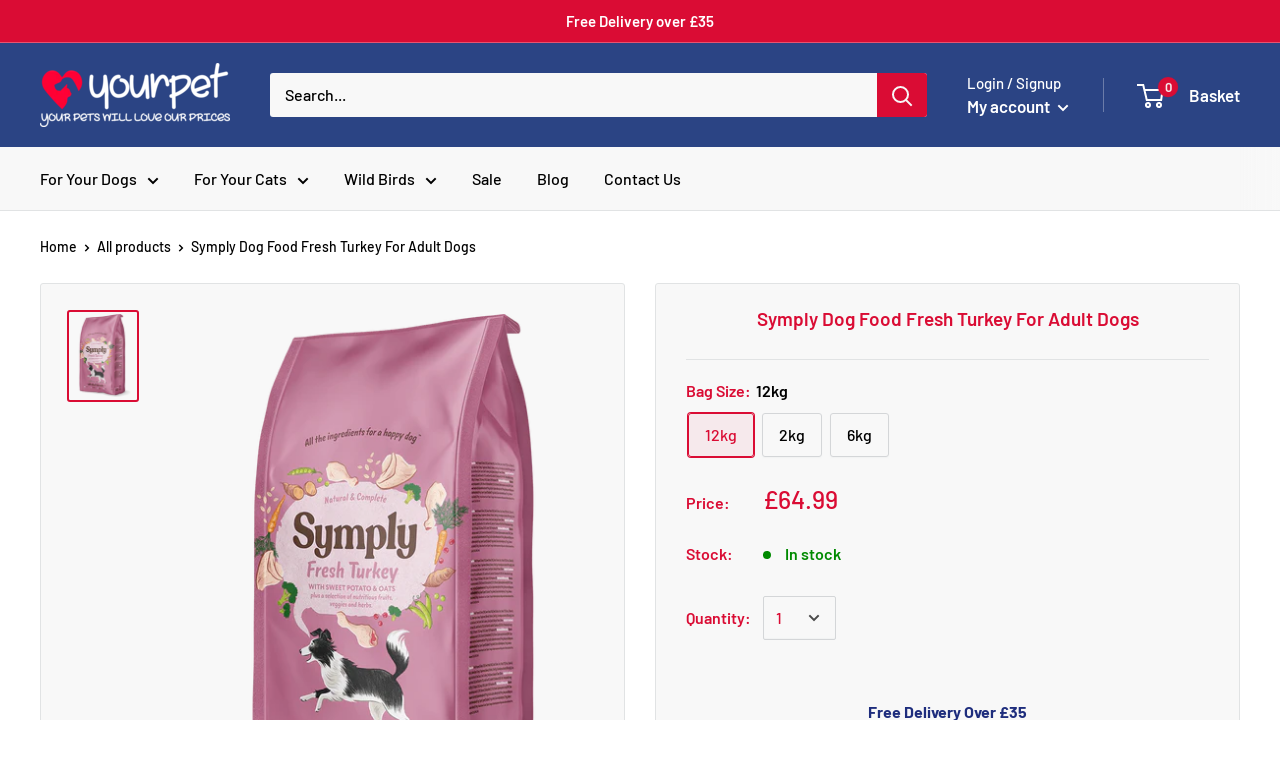

--- FILE ---
content_type: text/html; charset=utf-8
request_url: https://yourpetltd.com/products/symply-adult-dog-food
body_size: 30146
content:
<!doctype html>

<html class="no-js" lang="en">
  <head>
<!-- starapps_core_start -->
<!-- This code is automatically managed by StarApps Studio -->
<!-- Please contact support@starapps.studio for any help -->
<!-- File location: snippets/starapps-core.liquid -->

<script type="application/json" sa-language-info="true" data-no-instant="true">{"current_language":"en", "default_language":"en", "money_format":"£{{amount}}"}</script>

    
<script type="text/javascript" src="https://assets-cdn.starapps.studio/apps/vsk/fairpets/script-36295-1646913161.js?shop=fairpets.myshopify.com" async></script>
<!-- starapps_core_end -->

    <meta charset="utf-8">
    <meta name="viewport" content="width=device-width, initial-scale=1.0, height=device-height, minimum-scale=1.0, maximum-scale=1.0">
    <meta name="theme-color" content="#da0c34"><title>Symply Dog Food Fresh Turkey For Adult Dogs
</title><meta name="description" content="Symply Fresh Turkey Adult Dogs is a natural, complete dry food that avoids the ingredients commonly known to cause skin problems such as wheat and corn. Generous levels of sunflower oil, containing Omega 6, improve your dog’s skin and coat condition, while optimum zinc levels help the skin to repair itself. Carefully s"><link rel="canonical" href="https://yourpetltd.com/products/symply-adult-dog-food"><link rel="shortcut icon" href="//yourpetltd.com/cdn/shop/files/yourpeticon_96x96.png?v=1613524854" type="image/png"><link rel="preload" as="style" href="//yourpetltd.com/cdn/shop/t/82/assets/theme.css?v=36402798611302823371634293686">
    <link rel="preconnect" href="https://cdn.shopify.com">
    <link rel="preconnect" href="https://fonts.shopifycdn.com">
    <link rel="dns-prefetch" href="https://productreviews.shopifycdn.com">
    <link rel="dns-prefetch" href="https://ajax.googleapis.com">
    <link rel="dns-prefetch" href="https://maps.googleapis.com">
    <link rel="dns-prefetch" href="https://maps.gstatic.com">

    <meta property="og:type" content="product">
  <meta property="og:title" content="Symply Dog Food Fresh Turkey For Adult Dogs"><meta property="og:image" content="http://yourpetltd.com/cdn/shop/products/symply-adult-turkey_1_1024x.png?v=1590140286">
    <meta property="og:image:secure_url" content="https://yourpetltd.com/cdn/shop/products/symply-adult-turkey_1_1024x.png?v=1590140286"><meta property="product:price:amount" content="14.49">
  <meta property="product:price:currency" content="GBP"><meta property="og:description" content="Symply Fresh Turkey Adult Dogs is a natural, complete dry food that avoids the ingredients commonly known to cause skin problems such as wheat and corn. Generous levels of sunflower oil, containing Omega 6, improve your dog’s skin and coat condition, while optimum zinc levels help the skin to repair itself. Carefully s"><meta property="og:url" content="https://yourpetltd.com/products/symply-adult-dog-food">
<meta property="og:site_name" content="Yourpet"><meta name="twitter:card" content="summary"><meta name="twitter:title" content="Symply Dog Food Fresh Turkey For Adult Dogs">
  <meta name="twitter:description" content="Symply Fresh Turkey Adult Dogs is a natural, complete dry food that avoids the ingredients commonly known to cause skin problems such as wheat and corn. Generous levels of sunflower oil, containing Omega 6, improve your dog’s skin and coat condition, while optimum zinc levels help the skin to repair itself.
Carefully selected ingredients have been expertly combined to give you peace of mind in the knowledge that you are feeding the best to enhance and maintain your dog&#39;s skin and coat condition.
 ">
  <meta name="twitter:image" content="https://yourpetltd.com/cdn/shop/products/symply-adult-turkey_1_600x600_crop_center.png?v=1590140286">
    <link rel="preload" href="//yourpetltd.com/cdn/fonts/barlow/barlow_n6.329f582a81f63f125e63c20a5a80ae9477df68e1.woff2" as="font" type="font/woff2" crossorigin>
<link rel="preload" href="//yourpetltd.com/cdn/fonts/barlow/barlow_i6.5a22bd20fb27bad4d7674cc6e666fb9c77d813bb.woff2" as="font" type="font/woff2" crossorigin>
<link rel="preload" href="//yourpetltd.com/cdn/fonts/barlow/barlow_n5.a193a1990790eba0cc5cca569d23799830e90f07.woff2" as="font" type="font/woff2" crossorigin>
<link rel="preload" href="//yourpetltd.com/cdn/fonts/barlow/barlow_n7.691d1d11f150e857dcbc1c10ef03d825bc378d81.woff2" as="font" type="font/woff2" crossorigin>
<link rel="preload" href="//yourpetltd.com/cdn/fonts/barlow/barlow_i5.714d58286997b65cd479af615cfa9bb0a117a573.woff2" as="font" type="font/woff2" crossorigin>
<link rel="preload" href="//yourpetltd.com/cdn/fonts/barlow/barlow_i7.50e19d6cc2ba5146fa437a5a7443c76d5d730103.woff2" as="font" type="font/woff2" crossorigin>
<link rel="preload" href="//yourpetltd.com/cdn/shop/t/82/assets/font-theme-star.woff2?v=176977276741202493121590138584" as="font" type="font/woff2" crossorigin><link rel="preload" href="//yourpetltd.com/cdn/fonts/barlow/barlow_n6.329f582a81f63f125e63c20a5a80ae9477df68e1.woff2" as="font" type="font/woff2" crossorigin><style>
  /* We load the font used for the integration with Shopify Reviews to load our own stars */
  @font-face {
    font-family: "font-theme-star";
    src: url(//yourpetltd.com/cdn/shop/t/82/assets/font-theme-star.eot?v=178649971611478077551590138583);
    src: url(//yourpetltd.com/cdn/shop/t/82/assets/font-theme-star.eot?%23iefix&v=178649971611478077551590138583) format("embedded-opentype"), url(//yourpetltd.com/cdn/shop/t/82/assets/font-theme-star.woff2?v=176977276741202493121590138584) format("woff2"), url(//yourpetltd.com/cdn/shop/t/82/assets/font-theme-star.ttf?v=17527569363257290761590138584) format("truetype");
    font-weight: normal;
    font-style: normal;
    font-display: fallback;
  }

  @font-face {
  font-family: Barlow;
  font-weight: 600;
  font-style: normal;
  font-display: fallback;
  src: url("//yourpetltd.com/cdn/fonts/barlow/barlow_n6.329f582a81f63f125e63c20a5a80ae9477df68e1.woff2") format("woff2"),
       url("//yourpetltd.com/cdn/fonts/barlow/barlow_n6.0163402e36247bcb8b02716880d0b39568412e9e.woff") format("woff");
}

  @font-face {
  font-family: Barlow;
  font-weight: 500;
  font-style: normal;
  font-display: fallback;
  src: url("//yourpetltd.com/cdn/fonts/barlow/barlow_n5.a193a1990790eba0cc5cca569d23799830e90f07.woff2") format("woff2"),
       url("//yourpetltd.com/cdn/fonts/barlow/barlow_n5.ae31c82169b1dc0715609b8cc6a610b917808358.woff") format("woff");
}

@font-face {
  font-family: Barlow;
  font-weight: 600;
  font-style: normal;
  font-display: fallback;
  src: url("//yourpetltd.com/cdn/fonts/barlow/barlow_n6.329f582a81f63f125e63c20a5a80ae9477df68e1.woff2") format("woff2"),
       url("//yourpetltd.com/cdn/fonts/barlow/barlow_n6.0163402e36247bcb8b02716880d0b39568412e9e.woff") format("woff");
}

@font-face {
  font-family: Barlow;
  font-weight: 600;
  font-style: italic;
  font-display: fallback;
  src: url("//yourpetltd.com/cdn/fonts/barlow/barlow_i6.5a22bd20fb27bad4d7674cc6e666fb9c77d813bb.woff2") format("woff2"),
       url("//yourpetltd.com/cdn/fonts/barlow/barlow_i6.1c8787fcb59f3add01a87f21b38c7ef797e3b3a1.woff") format("woff");
}


  @font-face {
  font-family: Barlow;
  font-weight: 700;
  font-style: normal;
  font-display: fallback;
  src: url("//yourpetltd.com/cdn/fonts/barlow/barlow_n7.691d1d11f150e857dcbc1c10ef03d825bc378d81.woff2") format("woff2"),
       url("//yourpetltd.com/cdn/fonts/barlow/barlow_n7.4fdbb1cb7da0e2c2f88492243ffa2b4f91924840.woff") format("woff");
}

  @font-face {
  font-family: Barlow;
  font-weight: 500;
  font-style: italic;
  font-display: fallback;
  src: url("//yourpetltd.com/cdn/fonts/barlow/barlow_i5.714d58286997b65cd479af615cfa9bb0a117a573.woff2") format("woff2"),
       url("//yourpetltd.com/cdn/fonts/barlow/barlow_i5.0120f77e6447d3b5df4bbec8ad8c2d029d87fb21.woff") format("woff");
}

  @font-face {
  font-family: Barlow;
  font-weight: 700;
  font-style: italic;
  font-display: fallback;
  src: url("//yourpetltd.com/cdn/fonts/barlow/barlow_i7.50e19d6cc2ba5146fa437a5a7443c76d5d730103.woff2") format("woff2"),
       url("//yourpetltd.com/cdn/fonts/barlow/barlow_i7.47e9f98f1b094d912e6fd631cc3fe93d9f40964f.woff") format("woff");
}


  :root {
    --default-text-font-size : 15px;
    --base-text-font-size    : 16px;
    --heading-font-family    : Barlow, sans-serif;
    --heading-font-weight    : 600;
    --heading-font-style     : normal;
    --text-font-family       : Barlow, sans-serif;
    --text-font-weight       : 500;
    --text-font-style        : normal;
    --text-font-bolder-weight: 600;
    --text-link-decoration   : underline;

    --text-color               : #000000;
    --text-color-rgb           : 0, 0, 0;
    --heading-color            : #da0c34;
    --border-color             : #e1e3e4;
    --border-color-rgb         : 225, 227, 228;
    --form-border-color        : #d4d6d8;
    --accent-color             : #da0c34;
    --accent-color-rgb         : 218, 12, 52;
    --link-color               : #da0c34;
    --link-color-hover         : #910823;
    --background               : #ffffff;
    --secondary-background     : #f8f8f8;
    --secondary-background-rgb : 248, 248, 248;
    --accent-background        : rgba(218, 12, 52, 0.08);

    --error-color       : #da0c34;
    --error-background  : rgba(218, 12, 52, 0.07);
    --success-color     : #00aa00;
    --success-background: rgba(0, 170, 0, 0.11);

    --primary-button-background      : #008a00;
    --primary-button-background-rgb  : 0, 138, 0;
    --primary-button-text-color      : #ffffff;
    --secondary-button-background    : #da0c34;
    --secondary-button-background-rgb: 218, 12, 52;
    --secondary-button-text-color    : #ffffff;

    --header-background      : #2b4484;
    --header-text-color      : #ffffff;
    --header-light-text-color: #ffffff;
    --header-border-color    : rgba(255, 255, 255, 0.3);
    --header-accent-color    : #da0c34;

    --flickity-arrow-color: #abb1b4;--product-on-sale-accent           : #ee0000;
    --product-on-sale-accent-rgb       : 238, 0, 0;
    --product-on-sale-color            : #ffffff;
    --product-in-stock-color           : #008a00;
    --product-low-stock-color          : #ee0000;
    --product-sold-out-color           : #8a9297;
    --product-custom-label-1-background: #008a00;
    --product-custom-label-1-color     : #ffffff;
    --product-custom-label-2-background: #00a500;
    --product-custom-label-2-color     : #ffffff;
    --product-review-star-color        : #ffbd00;

    --mobile-container-gutter : 20px;
    --desktop-container-gutter: 40px;
  }
</style>

<script>
  // IE11 does not have support for CSS variables, so we have to polyfill them
  if (!(((window || {}).CSS || {}).supports && window.CSS.supports('(--a: 0)'))) {
    const script = document.createElement('script');
    script.type = 'text/javascript';
    script.src = 'https://cdn.jsdelivr.net/npm/css-vars-ponyfill@2';
    script.onload = function() {
      cssVars({});
    };

    document.getElementsByTagName('head')[0].appendChild(script);
  }
</script>

    <script>window.performance && window.performance.mark && window.performance.mark('shopify.content_for_header.start');</script><meta name="google-site-verification" content="e1XErur-G_5GgGxL9fcsSc4ToFaOGcYo8KU54E85WJo">
<meta id="shopify-digital-wallet" name="shopify-digital-wallet" content="/13662327/digital_wallets/dialog">
<meta name="shopify-checkout-api-token" content="521e0907227fcd99bd1c648881d170e0">
<meta id="in-context-paypal-metadata" data-shop-id="13662327" data-venmo-supported="false" data-environment="production" data-locale="en_US" data-paypal-v4="true" data-currency="GBP">
<link rel="alternate" type="application/json+oembed" href="https://yourpetltd.com/products/symply-adult-dog-food.oembed">
<script async="async" src="/checkouts/internal/preloads.js?locale=en-GB"></script>
<script id="shopify-features" type="application/json">{"accessToken":"521e0907227fcd99bd1c648881d170e0","betas":["rich-media-storefront-analytics"],"domain":"yourpetltd.com","predictiveSearch":true,"shopId":13662327,"locale":"en"}</script>
<script>var Shopify = Shopify || {};
Shopify.shop = "fairpets.myshopify.com";
Shopify.locale = "en";
Shopify.currency = {"active":"GBP","rate":"1.0"};
Shopify.country = "GB";
Shopify.theme = {"name":"Main","id":82790580317,"schema_name":"Warehouse","schema_version":"1.8.0","theme_store_id":871,"role":"main"};
Shopify.theme.handle = "null";
Shopify.theme.style = {"id":null,"handle":null};
Shopify.cdnHost = "yourpetltd.com/cdn";
Shopify.routes = Shopify.routes || {};
Shopify.routes.root = "/";</script>
<script type="module">!function(o){(o.Shopify=o.Shopify||{}).modules=!0}(window);</script>
<script>!function(o){function n(){var o=[];function n(){o.push(Array.prototype.slice.apply(arguments))}return n.q=o,n}var t=o.Shopify=o.Shopify||{};t.loadFeatures=n(),t.autoloadFeatures=n()}(window);</script>
<script id="shop-js-analytics" type="application/json">{"pageType":"product"}</script>
<script defer="defer" async type="module" src="//yourpetltd.com/cdn/shopifycloud/shop-js/modules/v2/client.init-shop-cart-sync_BN7fPSNr.en.esm.js"></script>
<script defer="defer" async type="module" src="//yourpetltd.com/cdn/shopifycloud/shop-js/modules/v2/chunk.common_Cbph3Kss.esm.js"></script>
<script defer="defer" async type="module" src="//yourpetltd.com/cdn/shopifycloud/shop-js/modules/v2/chunk.modal_DKumMAJ1.esm.js"></script>
<script type="module">
  await import("//yourpetltd.com/cdn/shopifycloud/shop-js/modules/v2/client.init-shop-cart-sync_BN7fPSNr.en.esm.js");
await import("//yourpetltd.com/cdn/shopifycloud/shop-js/modules/v2/chunk.common_Cbph3Kss.esm.js");
await import("//yourpetltd.com/cdn/shopifycloud/shop-js/modules/v2/chunk.modal_DKumMAJ1.esm.js");

  window.Shopify.SignInWithShop?.initShopCartSync?.({"fedCMEnabled":true,"windoidEnabled":true});

</script>
<script>(function() {
  var isLoaded = false;
  function asyncLoad() {
    if (isLoaded) return;
    isLoaded = true;
    var urls = ["https:\/\/cdn.shopify.com\/s\/files\/1\/0184\/4255\/1360\/files\/quicklink.v2.min.js?v=1619661100\u0026shop=fairpets.myshopify.com"];
    for (var i = 0; i < urls.length; i++) {
      var s = document.createElement('script');
      s.type = 'text/javascript';
      s.async = true;
      s.src = urls[i];
      var x = document.getElementsByTagName('script')[0];
      x.parentNode.insertBefore(s, x);
    }
  };
  if(window.attachEvent) {
    window.attachEvent('onload', asyncLoad);
  } else {
    window.addEventListener('load', asyncLoad, false);
  }
})();</script>
<script id="__st">var __st={"a":13662327,"offset":0,"reqid":"63fe9f04-72a7-434a-884e-e6120af6de99-1770119334","pageurl":"yourpetltd.com\/products\/symply-adult-dog-food","u":"d2ce3d9d9c50","p":"product","rtyp":"product","rid":1949097394269};</script>
<script>window.ShopifyPaypalV4VisibilityTracking = true;</script>
<script id="captcha-bootstrap">!function(){'use strict';const t='contact',e='account',n='new_comment',o=[[t,t],['blogs',n],['comments',n],[t,'customer']],c=[[e,'customer_login'],[e,'guest_login'],[e,'recover_customer_password'],[e,'create_customer']],r=t=>t.map((([t,e])=>`form[action*='/${t}']:not([data-nocaptcha='true']) input[name='form_type'][value='${e}']`)).join(','),a=t=>()=>t?[...document.querySelectorAll(t)].map((t=>t.form)):[];function s(){const t=[...o],e=r(t);return a(e)}const i='password',u='form_key',d=['recaptcha-v3-token','g-recaptcha-response','h-captcha-response',i],f=()=>{try{return window.sessionStorage}catch{return}},m='__shopify_v',_=t=>t.elements[u];function p(t,e,n=!1){try{const o=window.sessionStorage,c=JSON.parse(o.getItem(e)),{data:r}=function(t){const{data:e,action:n}=t;return t[m]||n?{data:e,action:n}:{data:t,action:n}}(c);for(const[e,n]of Object.entries(r))t.elements[e]&&(t.elements[e].value=n);n&&o.removeItem(e)}catch(o){console.error('form repopulation failed',{error:o})}}const l='form_type',E='cptcha';function T(t){t.dataset[E]=!0}const w=window,h=w.document,L='Shopify',v='ce_forms',y='captcha';let A=!1;((t,e)=>{const n=(g='f06e6c50-85a8-45c8-87d0-21a2b65856fe',I='https://cdn.shopify.com/shopifycloud/storefront-forms-hcaptcha/ce_storefront_forms_captcha_hcaptcha.v1.5.2.iife.js',D={infoText:'Protected by hCaptcha',privacyText:'Privacy',termsText:'Terms'},(t,e,n)=>{const o=w[L][v],c=o.bindForm;if(c)return c(t,g,e,D).then(n);var r;o.q.push([[t,g,e,D],n]),r=I,A||(h.body.append(Object.assign(h.createElement('script'),{id:'captcha-provider',async:!0,src:r})),A=!0)});var g,I,D;w[L]=w[L]||{},w[L][v]=w[L][v]||{},w[L][v].q=[],w[L][y]=w[L][y]||{},w[L][y].protect=function(t,e){n(t,void 0,e),T(t)},Object.freeze(w[L][y]),function(t,e,n,w,h,L){const[v,y,A,g]=function(t,e,n){const i=e?o:[],u=t?c:[],d=[...i,...u],f=r(d),m=r(i),_=r(d.filter((([t,e])=>n.includes(e))));return[a(f),a(m),a(_),s()]}(w,h,L),I=t=>{const e=t.target;return e instanceof HTMLFormElement?e:e&&e.form},D=t=>v().includes(t);t.addEventListener('submit',(t=>{const e=I(t);if(!e)return;const n=D(e)&&!e.dataset.hcaptchaBound&&!e.dataset.recaptchaBound,o=_(e),c=g().includes(e)&&(!o||!o.value);(n||c)&&t.preventDefault(),c&&!n&&(function(t){try{if(!f())return;!function(t){const e=f();if(!e)return;const n=_(t);if(!n)return;const o=n.value;o&&e.removeItem(o)}(t);const e=Array.from(Array(32),(()=>Math.random().toString(36)[2])).join('');!function(t,e){_(t)||t.append(Object.assign(document.createElement('input'),{type:'hidden',name:u})),t.elements[u].value=e}(t,e),function(t,e){const n=f();if(!n)return;const o=[...t.querySelectorAll(`input[type='${i}']`)].map((({name:t})=>t)),c=[...d,...o],r={};for(const[a,s]of new FormData(t).entries())c.includes(a)||(r[a]=s);n.setItem(e,JSON.stringify({[m]:1,action:t.action,data:r}))}(t,e)}catch(e){console.error('failed to persist form',e)}}(e),e.submit())}));const S=(t,e)=>{t&&!t.dataset[E]&&(n(t,e.some((e=>e===t))),T(t))};for(const o of['focusin','change'])t.addEventListener(o,(t=>{const e=I(t);D(e)&&S(e,y())}));const B=e.get('form_key'),M=e.get(l),P=B&&M;t.addEventListener('DOMContentLoaded',(()=>{const t=y();if(P)for(const e of t)e.elements[l].value===M&&p(e,B);[...new Set([...A(),...v().filter((t=>'true'===t.dataset.shopifyCaptcha))])].forEach((e=>S(e,t)))}))}(h,new URLSearchParams(w.location.search),n,t,e,['guest_login'])})(!0,!0)}();</script>
<script integrity="sha256-4kQ18oKyAcykRKYeNunJcIwy7WH5gtpwJnB7kiuLZ1E=" data-source-attribution="shopify.loadfeatures" defer="defer" src="//yourpetltd.com/cdn/shopifycloud/storefront/assets/storefront/load_feature-a0a9edcb.js" crossorigin="anonymous"></script>
<script data-source-attribution="shopify.dynamic_checkout.dynamic.init">var Shopify=Shopify||{};Shopify.PaymentButton=Shopify.PaymentButton||{isStorefrontPortableWallets:!0,init:function(){window.Shopify.PaymentButton.init=function(){};var t=document.createElement("script");t.src="https://yourpetltd.com/cdn/shopifycloud/portable-wallets/latest/portable-wallets.en.js",t.type="module",document.head.appendChild(t)}};
</script>
<script data-source-attribution="shopify.dynamic_checkout.buyer_consent">
  function portableWalletsHideBuyerConsent(e){var t=document.getElementById("shopify-buyer-consent"),n=document.getElementById("shopify-subscription-policy-button");t&&n&&(t.classList.add("hidden"),t.setAttribute("aria-hidden","true"),n.removeEventListener("click",e))}function portableWalletsShowBuyerConsent(e){var t=document.getElementById("shopify-buyer-consent"),n=document.getElementById("shopify-subscription-policy-button");t&&n&&(t.classList.remove("hidden"),t.removeAttribute("aria-hidden"),n.addEventListener("click",e))}window.Shopify?.PaymentButton&&(window.Shopify.PaymentButton.hideBuyerConsent=portableWalletsHideBuyerConsent,window.Shopify.PaymentButton.showBuyerConsent=portableWalletsShowBuyerConsent);
</script>
<script>
  function portableWalletsCleanup(e){e&&e.src&&console.error("Failed to load portable wallets script "+e.src);var t=document.querySelectorAll("shopify-accelerated-checkout .shopify-payment-button__skeleton, shopify-accelerated-checkout-cart .wallet-cart-button__skeleton"),e=document.getElementById("shopify-buyer-consent");for(let e=0;e<t.length;e++)t[e].remove();e&&e.remove()}function portableWalletsNotLoadedAsModule(e){e instanceof ErrorEvent&&"string"==typeof e.message&&e.message.includes("import.meta")&&"string"==typeof e.filename&&e.filename.includes("portable-wallets")&&(window.removeEventListener("error",portableWalletsNotLoadedAsModule),window.Shopify.PaymentButton.failedToLoad=e,"loading"===document.readyState?document.addEventListener("DOMContentLoaded",window.Shopify.PaymentButton.init):window.Shopify.PaymentButton.init())}window.addEventListener("error",portableWalletsNotLoadedAsModule);
</script>

<script type="module" src="https://yourpetltd.com/cdn/shopifycloud/portable-wallets/latest/portable-wallets.en.js" onError="portableWalletsCleanup(this)" crossorigin="anonymous"></script>
<script nomodule>
  document.addEventListener("DOMContentLoaded", portableWalletsCleanup);
</script>

<link id="shopify-accelerated-checkout-styles" rel="stylesheet" media="screen" href="https://yourpetltd.com/cdn/shopifycloud/portable-wallets/latest/accelerated-checkout-backwards-compat.css" crossorigin="anonymous">
<style id="shopify-accelerated-checkout-cart">
        #shopify-buyer-consent {
  margin-top: 1em;
  display: inline-block;
  width: 100%;
}

#shopify-buyer-consent.hidden {
  display: none;
}

#shopify-subscription-policy-button {
  background: none;
  border: none;
  padding: 0;
  text-decoration: underline;
  font-size: inherit;
  cursor: pointer;
}

#shopify-subscription-policy-button::before {
  box-shadow: none;
}

      </style>

<script>window.performance && window.performance.mark && window.performance.mark('shopify.content_for_header.end');</script>

    <link rel="stylesheet" href="//yourpetltd.com/cdn/shop/t/82/assets/theme.css?v=36402798611302823371634293686">

    
  <script type="application/ld+json">
  {
    "@context": "http://schema.org",
    "@type": "Product",
    "offers": [{
          "@type": "Offer",
          "name": "12kg",
          "availability":"https://schema.org/InStock",
          "price": 64.99,
          "priceCurrency": "GBP",
          "priceValidUntil": "2026-02-13","url": "/products/symply-adult-dog-food/products/symply-adult-dog-food?variant=19532417826909"
        },
{
          "@type": "Offer",
          "name": "2kg",
          "availability":"https://schema.org/InStock",
          "price": 14.49,
          "priceCurrency": "GBP",
          "priceValidUntil": "2026-02-13","url": "/products/symply-adult-dog-food/products/symply-adult-dog-food?variant=19532408062045"
        },
{
          "@type": "Offer",
          "name": "6kg",
          "availability":"https://schema.org/InStock",
          "price": 34.99,
          "priceCurrency": "GBP",
          "priceValidUntil": "2026-02-13","url": "/products/symply-adult-dog-food/products/symply-adult-dog-food?variant=19532417794141"
        }
],
      "gtin13": "5029040000066",
      "productId": "5029040000066",
    "brand": {
      "name": "Symply"
    },
    "name": "Symply Dog Food Fresh Turkey For Adult Dogs",
    "description": "Symply Fresh Turkey Adult Dogs is a natural, complete dry food that avoids the ingredients commonly known to cause skin problems such as wheat and corn. Generous levels of sunflower oil, containing Omega 6, improve your dog’s skin and coat condition, while optimum zinc levels help the skin to repair itself.\nCarefully selected ingredients have been expertly combined to give you peace of mind in the knowledge that you are feeding the best to enhance and maintain your dog's skin and coat condition.\n ",
    "category": "Dog Food",
    "url": "/products/symply-adult-dog-food/products/symply-adult-dog-food",
    "sku": "",
    "image": {
      "@type": "ImageObject",
      "url": "https://yourpetltd.com/cdn/shop/products/symply-adult-turkey_1_1024x.png?v=1590140286",
      "image": "https://yourpetltd.com/cdn/shop/products/symply-adult-turkey_1_1024x.png?v=1590140286",
      "name": "Symply Dog Food Fresh Turkey For Adult Dogs",
      "width": "1024",
      "height": "1024"
    }
  }
  </script>



  <script type="application/ld+json">
  {
    "@context": "http://schema.org",
    "@type": "BreadcrumbList",
  "itemListElement": [{
      "@type": "ListItem",
      "position": 1,
      "name": "Home",
      "item": "https://yourpetltd.com"
    },{
          "@type": "ListItem",
          "position": 2,
          "name": "Symply Dog Food Fresh Turkey For Adult Dogs",
          "item": "https://yourpetltd.com/products/symply-adult-dog-food"
        }]
  }
  </script>


    <script>
      // This allows to expose several variables to the global scope, to be used in scripts
      window.theme = {
        pageType: "product",
        cartCount: 0,
        moneyFormat: "£{{amount}}",
        moneyWithCurrencyFormat: "£{{amount}} GBP",
        showDiscount: false,
        discountMode: "percentage",
        searchMode: "product,page",
        cartType: "drawer"
      };

      window.routes = {
        rootUrl: "\/",
        cartUrl: "\/cart",
        cartAddUrl: "\/cart\/add",
        cartChangeUrl: "\/cart\/change",
        searchUrl: "\/search",
        productRecommendationsUrl: "\/recommendations\/products"
      };

      window.languages = {
        collectionOnSaleLabel: "Save {{savings}}",
        productFormUnavailable: "Unavailable",
        productFormAddToCart: "Add to Basket",
        productFormSoldOut: "Sold out",
        shippingEstimatorNoResults: "No shipping could be found for your address.",
        shippingEstimatorOneResult: "There is one shipping rate for your address:",
        shippingEstimatorMultipleResults: "There are {{count}} shipping rates for your address:",
        shippingEstimatorErrors: "There are some errors:"
      };

      window.lazySizesConfig = {
        loadHidden: false,
        hFac: 0.8,
        expFactor: 3,
        customMedia: {
          '--phone': '(max-width: 640px)',
          '--tablet': '(min-width: 641px) and (max-width: 1023px)',
          '--lap': '(min-width: 1024px)'
        }
      };

      document.documentElement.className = document.documentElement.className.replace('no-js', 'js');
    </script><script src="//polyfill-fastly.net/v3/polyfill.min.js?unknown=polyfill&features=fetch,Element.prototype.closest,Element.prototype.matches,Element.prototype.remove,Element.prototype.classList,Array.prototype.includes,Array.prototype.fill,String.prototype.includes,String.prototype.padStart,Object.assign,CustomEvent,Intl,URL,DOMTokenList,IntersectionObserver,IntersectionObserverEntry" defer></script>
    <script src="//yourpetltd.com/cdn/shop/t/82/assets/theme.min.js?v=25240360520538124561590138587" defer></script>
    <script src="//yourpetltd.com/cdn/shop/t/82/assets/custom.js?v=90373254691674712701590138583" defer></script>

    <script>
      (function () {
        window.onpageshow = function() {
          // We force re-freshing the cart content onpageshow, as most browsers will serve a cache copy when hitting the
          // back button, which cause staled data
          document.documentElement.dispatchEvent(new CustomEvent('cart:refresh', {
            bubbles: true,
            detail: {scrollToTop: false}
          }));
        };
      })();
    </script>
    
    

  

  

    <script>
    
      
    window.ufeStore = {
      collections: [399760071,320207367,419881031,395312007],
      tags: 'Brand_Symply,Food Type_Dry'.split(','),
      selectedVariantId: 19532417826909,
      moneyFormat: "£{{amount}}",
      moneyFormatWithCurrency: "£{{amount}} GBP",
      currency: "GBP",
      customerId: null,
      productAvailable: true,
      productMapping: []
    }
    
    
      window.ufeStore.cartTotal = 0;
      
    
    
    
    window.isUfeInstalled = false;
    function ufeScriptLoader(scriptUrl) {
        var element = document.createElement('script');
        element.src = scriptUrl;
        element.type = 'text/javascript';
        document.getElementsByTagName('head')[0].appendChild(element);
    }
    if(window.isUfeInstalled) console.log('%c UFE: Funnel Engines ⚡️ Full Throttle  🦾😎!', 'font-weight: bold; letter-spacing: 2px; font-family: system-ui, -apple-system, BlinkMacSystemFont, "Segoe UI", "Roboto", "Oxygen", "Ubuntu", Arial, sans-serif;font-size: 20px;color: rgb(25, 124, 255); text-shadow: 2px 2px 0 rgb(62, 246, 255)');
    if(!('noModule' in HTMLScriptElement.prototype) && window.isUfeInstalled) {
        ufeScriptLoader('https://ufe.helixo.co/scripts/sdk.es5.min.js');
        console.log('UFE: ES5 Script Loading');
    }
    </script>
    
    
    <link href="https://monorail-edge.shopifysvc.com" rel="dns-prefetch">
<script>(function(){if ("sendBeacon" in navigator && "performance" in window) {try {var session_token_from_headers = performance.getEntriesByType('navigation')[0].serverTiming.find(x => x.name == '_s').description;} catch {var session_token_from_headers = undefined;}var session_cookie_matches = document.cookie.match(/_shopify_s=([^;]*)/);var session_token_from_cookie = session_cookie_matches && session_cookie_matches.length === 2 ? session_cookie_matches[1] : "";var session_token = session_token_from_headers || session_token_from_cookie || "";function handle_abandonment_event(e) {var entries = performance.getEntries().filter(function(entry) {return /monorail-edge.shopifysvc.com/.test(entry.name);});if (!window.abandonment_tracked && entries.length === 0) {window.abandonment_tracked = true;var currentMs = Date.now();var navigation_start = performance.timing.navigationStart;var payload = {shop_id: 13662327,url: window.location.href,navigation_start,duration: currentMs - navigation_start,session_token,page_type: "product"};window.navigator.sendBeacon("https://monorail-edge.shopifysvc.com/v1/produce", JSON.stringify({schema_id: "online_store_buyer_site_abandonment/1.1",payload: payload,metadata: {event_created_at_ms: currentMs,event_sent_at_ms: currentMs}}));}}window.addEventListener('pagehide', handle_abandonment_event);}}());</script>
<script id="web-pixels-manager-setup">(function e(e,d,r,n,o){if(void 0===o&&(o={}),!Boolean(null===(a=null===(i=window.Shopify)||void 0===i?void 0:i.analytics)||void 0===a?void 0:a.replayQueue)){var i,a;window.Shopify=window.Shopify||{};var t=window.Shopify;t.analytics=t.analytics||{};var s=t.analytics;s.replayQueue=[],s.publish=function(e,d,r){return s.replayQueue.push([e,d,r]),!0};try{self.performance.mark("wpm:start")}catch(e){}var l=function(){var e={modern:/Edge?\/(1{2}[4-9]|1[2-9]\d|[2-9]\d{2}|\d{4,})\.\d+(\.\d+|)|Firefox\/(1{2}[4-9]|1[2-9]\d|[2-9]\d{2}|\d{4,})\.\d+(\.\d+|)|Chrom(ium|e)\/(9{2}|\d{3,})\.\d+(\.\d+|)|(Maci|X1{2}).+ Version\/(15\.\d+|(1[6-9]|[2-9]\d|\d{3,})\.\d+)([,.]\d+|)( \(\w+\)|)( Mobile\/\w+|) Safari\/|Chrome.+OPR\/(9{2}|\d{3,})\.\d+\.\d+|(CPU[ +]OS|iPhone[ +]OS|CPU[ +]iPhone|CPU IPhone OS|CPU iPad OS)[ +]+(15[._]\d+|(1[6-9]|[2-9]\d|\d{3,})[._]\d+)([._]\d+|)|Android:?[ /-](13[3-9]|1[4-9]\d|[2-9]\d{2}|\d{4,})(\.\d+|)(\.\d+|)|Android.+Firefox\/(13[5-9]|1[4-9]\d|[2-9]\d{2}|\d{4,})\.\d+(\.\d+|)|Android.+Chrom(ium|e)\/(13[3-9]|1[4-9]\d|[2-9]\d{2}|\d{4,})\.\d+(\.\d+|)|SamsungBrowser\/([2-9]\d|\d{3,})\.\d+/,legacy:/Edge?\/(1[6-9]|[2-9]\d|\d{3,})\.\d+(\.\d+|)|Firefox\/(5[4-9]|[6-9]\d|\d{3,})\.\d+(\.\d+|)|Chrom(ium|e)\/(5[1-9]|[6-9]\d|\d{3,})\.\d+(\.\d+|)([\d.]+$|.*Safari\/(?![\d.]+ Edge\/[\d.]+$))|(Maci|X1{2}).+ Version\/(10\.\d+|(1[1-9]|[2-9]\d|\d{3,})\.\d+)([,.]\d+|)( \(\w+\)|)( Mobile\/\w+|) Safari\/|Chrome.+OPR\/(3[89]|[4-9]\d|\d{3,})\.\d+\.\d+|(CPU[ +]OS|iPhone[ +]OS|CPU[ +]iPhone|CPU IPhone OS|CPU iPad OS)[ +]+(10[._]\d+|(1[1-9]|[2-9]\d|\d{3,})[._]\d+)([._]\d+|)|Android:?[ /-](13[3-9]|1[4-9]\d|[2-9]\d{2}|\d{4,})(\.\d+|)(\.\d+|)|Mobile Safari.+OPR\/([89]\d|\d{3,})\.\d+\.\d+|Android.+Firefox\/(13[5-9]|1[4-9]\d|[2-9]\d{2}|\d{4,})\.\d+(\.\d+|)|Android.+Chrom(ium|e)\/(13[3-9]|1[4-9]\d|[2-9]\d{2}|\d{4,})\.\d+(\.\d+|)|Android.+(UC? ?Browser|UCWEB|U3)[ /]?(15\.([5-9]|\d{2,})|(1[6-9]|[2-9]\d|\d{3,})\.\d+)\.\d+|SamsungBrowser\/(5\.\d+|([6-9]|\d{2,})\.\d+)|Android.+MQ{2}Browser\/(14(\.(9|\d{2,})|)|(1[5-9]|[2-9]\d|\d{3,})(\.\d+|))(\.\d+|)|K[Aa][Ii]OS\/(3\.\d+|([4-9]|\d{2,})\.\d+)(\.\d+|)/},d=e.modern,r=e.legacy,n=navigator.userAgent;return n.match(d)?"modern":n.match(r)?"legacy":"unknown"}(),u="modern"===l?"modern":"legacy",c=(null!=n?n:{modern:"",legacy:""})[u],f=function(e){return[e.baseUrl,"/wpm","/b",e.hashVersion,"modern"===e.buildTarget?"m":"l",".js"].join("")}({baseUrl:d,hashVersion:r,buildTarget:u}),m=function(e){var d=e.version,r=e.bundleTarget,n=e.surface,o=e.pageUrl,i=e.monorailEndpoint;return{emit:function(e){var a=e.status,t=e.errorMsg,s=(new Date).getTime(),l=JSON.stringify({metadata:{event_sent_at_ms:s},events:[{schema_id:"web_pixels_manager_load/3.1",payload:{version:d,bundle_target:r,page_url:o,status:a,surface:n,error_msg:t},metadata:{event_created_at_ms:s}}]});if(!i)return console&&console.warn&&console.warn("[Web Pixels Manager] No Monorail endpoint provided, skipping logging."),!1;try{return self.navigator.sendBeacon.bind(self.navigator)(i,l)}catch(e){}var u=new XMLHttpRequest;try{return u.open("POST",i,!0),u.setRequestHeader("Content-Type","text/plain"),u.send(l),!0}catch(e){return console&&console.warn&&console.warn("[Web Pixels Manager] Got an unhandled error while logging to Monorail."),!1}}}}({version:r,bundleTarget:l,surface:e.surface,pageUrl:self.location.href,monorailEndpoint:e.monorailEndpoint});try{o.browserTarget=l,function(e){var d=e.src,r=e.async,n=void 0===r||r,o=e.onload,i=e.onerror,a=e.sri,t=e.scriptDataAttributes,s=void 0===t?{}:t,l=document.createElement("script"),u=document.querySelector("head"),c=document.querySelector("body");if(l.async=n,l.src=d,a&&(l.integrity=a,l.crossOrigin="anonymous"),s)for(var f in s)if(Object.prototype.hasOwnProperty.call(s,f))try{l.dataset[f]=s[f]}catch(e){}if(o&&l.addEventListener("load",o),i&&l.addEventListener("error",i),u)u.appendChild(l);else{if(!c)throw new Error("Did not find a head or body element to append the script");c.appendChild(l)}}({src:f,async:!0,onload:function(){if(!function(){var e,d;return Boolean(null===(d=null===(e=window.Shopify)||void 0===e?void 0:e.analytics)||void 0===d?void 0:d.initialized)}()){var d=window.webPixelsManager.init(e)||void 0;if(d){var r=window.Shopify.analytics;r.replayQueue.forEach((function(e){var r=e[0],n=e[1],o=e[2];d.publishCustomEvent(r,n,o)})),r.replayQueue=[],r.publish=d.publishCustomEvent,r.visitor=d.visitor,r.initialized=!0}}},onerror:function(){return m.emit({status:"failed",errorMsg:"".concat(f," has failed to load")})},sri:function(e){var d=/^sha384-[A-Za-z0-9+/=]+$/;return"string"==typeof e&&d.test(e)}(c)?c:"",scriptDataAttributes:o}),m.emit({status:"loading"})}catch(e){m.emit({status:"failed",errorMsg:(null==e?void 0:e.message)||"Unknown error"})}}})({shopId: 13662327,storefrontBaseUrl: "https://yourpetltd.com",extensionsBaseUrl: "https://extensions.shopifycdn.com/cdn/shopifycloud/web-pixels-manager",monorailEndpoint: "https://monorail-edge.shopifysvc.com/unstable/produce_batch",surface: "storefront-renderer",enabledBetaFlags: ["2dca8a86"],webPixelsConfigList: [{"id":"1016496514","configuration":"{\"config\":\"{\\\"pixel_id\\\":\\\"AW-815998144\\\",\\\"target_country\\\":\\\"GB\\\",\\\"gtag_events\\\":[],\\\"enable_monitoring_mode\\\":false}\"}","eventPayloadVersion":"v1","runtimeContext":"OPEN","scriptVersion":"b2a88bafab3e21179ed38636efcd8a93","type":"APP","apiClientId":1780363,"privacyPurposes":[],"dataSharingAdjustments":{"protectedCustomerApprovalScopes":["read_customer_address","read_customer_email","read_customer_name","read_customer_personal_data","read_customer_phone"]}},{"id":"201490818","eventPayloadVersion":"v1","runtimeContext":"LAX","scriptVersion":"1","type":"CUSTOM","privacyPurposes":["ANALYTICS"],"name":"Google Analytics tag (migrated)"},{"id":"shopify-app-pixel","configuration":"{}","eventPayloadVersion":"v1","runtimeContext":"STRICT","scriptVersion":"0450","apiClientId":"shopify-pixel","type":"APP","privacyPurposes":["ANALYTICS","MARKETING"]},{"id":"shopify-custom-pixel","eventPayloadVersion":"v1","runtimeContext":"LAX","scriptVersion":"0450","apiClientId":"shopify-pixel","type":"CUSTOM","privacyPurposes":["ANALYTICS","MARKETING"]}],isMerchantRequest: false,initData: {"shop":{"name":"Yourpet","paymentSettings":{"currencyCode":"GBP"},"myshopifyDomain":"fairpets.myshopify.com","countryCode":"GB","storefrontUrl":"https:\/\/yourpetltd.com"},"customer":null,"cart":null,"checkout":null,"productVariants":[{"price":{"amount":64.99,"currencyCode":"GBP"},"product":{"title":"Symply Dog Food Fresh Turkey For Adult Dogs","vendor":"Symply","id":"1949097394269","untranslatedTitle":"Symply Dog Food Fresh Turkey For Adult Dogs","url":"\/products\/symply-adult-dog-food","type":"Dog Food"},"id":"19532417826909","image":{"src":"\/\/yourpetltd.com\/cdn\/shop\/products\/symply-adult-turkey_1.png?v=1590140286"},"sku":"","title":"12kg","untranslatedTitle":"12kg"},{"price":{"amount":14.49,"currencyCode":"GBP"},"product":{"title":"Symply Dog Food Fresh Turkey For Adult Dogs","vendor":"Symply","id":"1949097394269","untranslatedTitle":"Symply Dog Food Fresh Turkey For Adult Dogs","url":"\/products\/symply-adult-dog-food","type":"Dog Food"},"id":"19532408062045","image":{"src":"\/\/yourpetltd.com\/cdn\/shop\/products\/symply-adult-turkey_1.png?v=1590140286"},"sku":"","title":"2kg","untranslatedTitle":"2kg"},{"price":{"amount":34.99,"currencyCode":"GBP"},"product":{"title":"Symply Dog Food Fresh Turkey For Adult Dogs","vendor":"Symply","id":"1949097394269","untranslatedTitle":"Symply Dog Food Fresh Turkey For Adult Dogs","url":"\/products\/symply-adult-dog-food","type":"Dog Food"},"id":"19532417794141","image":{"src":"\/\/yourpetltd.com\/cdn\/shop\/products\/symply-adult-turkey_1.png?v=1590140286"},"sku":"","title":"6kg","untranslatedTitle":"6kg"}],"purchasingCompany":null},},"https://yourpetltd.com/cdn","3918e4e0wbf3ac3cepc5707306mb02b36c6",{"modern":"","legacy":""},{"shopId":"13662327","storefrontBaseUrl":"https:\/\/yourpetltd.com","extensionBaseUrl":"https:\/\/extensions.shopifycdn.com\/cdn\/shopifycloud\/web-pixels-manager","surface":"storefront-renderer","enabledBetaFlags":"[\"2dca8a86\"]","isMerchantRequest":"false","hashVersion":"3918e4e0wbf3ac3cepc5707306mb02b36c6","publish":"custom","events":"[[\"page_viewed\",{}],[\"product_viewed\",{\"productVariant\":{\"price\":{\"amount\":64.99,\"currencyCode\":\"GBP\"},\"product\":{\"title\":\"Symply Dog Food Fresh Turkey For Adult Dogs\",\"vendor\":\"Symply\",\"id\":\"1949097394269\",\"untranslatedTitle\":\"Symply Dog Food Fresh Turkey For Adult Dogs\",\"url\":\"\/products\/symply-adult-dog-food\",\"type\":\"Dog Food\"},\"id\":\"19532417826909\",\"image\":{\"src\":\"\/\/yourpetltd.com\/cdn\/shop\/products\/symply-adult-turkey_1.png?v=1590140286\"},\"sku\":\"\",\"title\":\"12kg\",\"untranslatedTitle\":\"12kg\"}}]]"});</script><script>
  window.ShopifyAnalytics = window.ShopifyAnalytics || {};
  window.ShopifyAnalytics.meta = window.ShopifyAnalytics.meta || {};
  window.ShopifyAnalytics.meta.currency = 'GBP';
  var meta = {"product":{"id":1949097394269,"gid":"gid:\/\/shopify\/Product\/1949097394269","vendor":"Symply","type":"Dog Food","handle":"symply-adult-dog-food","variants":[{"id":19532417826909,"price":6499,"name":"Symply Dog Food Fresh Turkey For Adult Dogs - 12kg","public_title":"12kg","sku":""},{"id":19532408062045,"price":1449,"name":"Symply Dog Food Fresh Turkey For Adult Dogs - 2kg","public_title":"2kg","sku":""},{"id":19532417794141,"price":3499,"name":"Symply Dog Food Fresh Turkey For Adult Dogs - 6kg","public_title":"6kg","sku":""}],"remote":false},"page":{"pageType":"product","resourceType":"product","resourceId":1949097394269,"requestId":"63fe9f04-72a7-434a-884e-e6120af6de99-1770119334"}};
  for (var attr in meta) {
    window.ShopifyAnalytics.meta[attr] = meta[attr];
  }
</script>
<script class="analytics">
  (function () {
    var customDocumentWrite = function(content) {
      var jquery = null;

      if (window.jQuery) {
        jquery = window.jQuery;
      } else if (window.Checkout && window.Checkout.$) {
        jquery = window.Checkout.$;
      }

      if (jquery) {
        jquery('body').append(content);
      }
    };

    var hasLoggedConversion = function(token) {
      if (token) {
        return document.cookie.indexOf('loggedConversion=' + token) !== -1;
      }
      return false;
    }

    var setCookieIfConversion = function(token) {
      if (token) {
        var twoMonthsFromNow = new Date(Date.now());
        twoMonthsFromNow.setMonth(twoMonthsFromNow.getMonth() + 2);

        document.cookie = 'loggedConversion=' + token + '; expires=' + twoMonthsFromNow;
      }
    }

    var trekkie = window.ShopifyAnalytics.lib = window.trekkie = window.trekkie || [];
    if (trekkie.integrations) {
      return;
    }
    trekkie.methods = [
      'identify',
      'page',
      'ready',
      'track',
      'trackForm',
      'trackLink'
    ];
    trekkie.factory = function(method) {
      return function() {
        var args = Array.prototype.slice.call(arguments);
        args.unshift(method);
        trekkie.push(args);
        return trekkie;
      };
    };
    for (var i = 0; i < trekkie.methods.length; i++) {
      var key = trekkie.methods[i];
      trekkie[key] = trekkie.factory(key);
    }
    trekkie.load = function(config) {
      trekkie.config = config || {};
      trekkie.config.initialDocumentCookie = document.cookie;
      var first = document.getElementsByTagName('script')[0];
      var script = document.createElement('script');
      script.type = 'text/javascript';
      script.onerror = function(e) {
        var scriptFallback = document.createElement('script');
        scriptFallback.type = 'text/javascript';
        scriptFallback.onerror = function(error) {
                var Monorail = {
      produce: function produce(monorailDomain, schemaId, payload) {
        var currentMs = new Date().getTime();
        var event = {
          schema_id: schemaId,
          payload: payload,
          metadata: {
            event_created_at_ms: currentMs,
            event_sent_at_ms: currentMs
          }
        };
        return Monorail.sendRequest("https://" + monorailDomain + "/v1/produce", JSON.stringify(event));
      },
      sendRequest: function sendRequest(endpointUrl, payload) {
        // Try the sendBeacon API
        if (window && window.navigator && typeof window.navigator.sendBeacon === 'function' && typeof window.Blob === 'function' && !Monorail.isIos12()) {
          var blobData = new window.Blob([payload], {
            type: 'text/plain'
          });

          if (window.navigator.sendBeacon(endpointUrl, blobData)) {
            return true;
          } // sendBeacon was not successful

        } // XHR beacon

        var xhr = new XMLHttpRequest();

        try {
          xhr.open('POST', endpointUrl);
          xhr.setRequestHeader('Content-Type', 'text/plain');
          xhr.send(payload);
        } catch (e) {
          console.log(e);
        }

        return false;
      },
      isIos12: function isIos12() {
        return window.navigator.userAgent.lastIndexOf('iPhone; CPU iPhone OS 12_') !== -1 || window.navigator.userAgent.lastIndexOf('iPad; CPU OS 12_') !== -1;
      }
    };
    Monorail.produce('monorail-edge.shopifysvc.com',
      'trekkie_storefront_load_errors/1.1',
      {shop_id: 13662327,
      theme_id: 82790580317,
      app_name: "storefront",
      context_url: window.location.href,
      source_url: "//yourpetltd.com/cdn/s/trekkie.storefront.79098466c851f41c92951ae7d219bd75d823e9dd.min.js"});

        };
        scriptFallback.async = true;
        scriptFallback.src = '//yourpetltd.com/cdn/s/trekkie.storefront.79098466c851f41c92951ae7d219bd75d823e9dd.min.js';
        first.parentNode.insertBefore(scriptFallback, first);
      };
      script.async = true;
      script.src = '//yourpetltd.com/cdn/s/trekkie.storefront.79098466c851f41c92951ae7d219bd75d823e9dd.min.js';
      first.parentNode.insertBefore(script, first);
    };
    trekkie.load(
      {"Trekkie":{"appName":"storefront","development":false,"defaultAttributes":{"shopId":13662327,"isMerchantRequest":null,"themeId":82790580317,"themeCityHash":"13821009119021125138","contentLanguage":"en","currency":"GBP","eventMetadataId":"5d8a740d-b3ba-4aa9-90f1-08b919884b7e"},"isServerSideCookieWritingEnabled":true,"monorailRegion":"shop_domain","enabledBetaFlags":["65f19447","b5387b81"]},"Session Attribution":{},"S2S":{"facebookCapiEnabled":false,"source":"trekkie-storefront-renderer","apiClientId":580111}}
    );

    var loaded = false;
    trekkie.ready(function() {
      if (loaded) return;
      loaded = true;

      window.ShopifyAnalytics.lib = window.trekkie;

      var originalDocumentWrite = document.write;
      document.write = customDocumentWrite;
      try { window.ShopifyAnalytics.merchantGoogleAnalytics.call(this); } catch(error) {};
      document.write = originalDocumentWrite;

      window.ShopifyAnalytics.lib.page(null,{"pageType":"product","resourceType":"product","resourceId":1949097394269,"requestId":"63fe9f04-72a7-434a-884e-e6120af6de99-1770119334","shopifyEmitted":true});

      var match = window.location.pathname.match(/checkouts\/(.+)\/(thank_you|post_purchase)/)
      var token = match? match[1]: undefined;
      if (!hasLoggedConversion(token)) {
        setCookieIfConversion(token);
        window.ShopifyAnalytics.lib.track("Viewed Product",{"currency":"GBP","variantId":19532417826909,"productId":1949097394269,"productGid":"gid:\/\/shopify\/Product\/1949097394269","name":"Symply Dog Food Fresh Turkey For Adult Dogs - 12kg","price":"64.99","sku":"","brand":"Symply","variant":"12kg","category":"Dog Food","nonInteraction":true,"remote":false},undefined,undefined,{"shopifyEmitted":true});
      window.ShopifyAnalytics.lib.track("monorail:\/\/trekkie_storefront_viewed_product\/1.1",{"currency":"GBP","variantId":19532417826909,"productId":1949097394269,"productGid":"gid:\/\/shopify\/Product\/1949097394269","name":"Symply Dog Food Fresh Turkey For Adult Dogs - 12kg","price":"64.99","sku":"","brand":"Symply","variant":"12kg","category":"Dog Food","nonInteraction":true,"remote":false,"referer":"https:\/\/yourpetltd.com\/products\/symply-adult-dog-food"});
      }
    });


        var eventsListenerScript = document.createElement('script');
        eventsListenerScript.async = true;
        eventsListenerScript.src = "//yourpetltd.com/cdn/shopifycloud/storefront/assets/shop_events_listener-3da45d37.js";
        document.getElementsByTagName('head')[0].appendChild(eventsListenerScript);

})();</script>
  <script>
  if (!window.ga || (window.ga && typeof window.ga !== 'function')) {
    window.ga = function ga() {
      (window.ga.q = window.ga.q || []).push(arguments);
      if (window.Shopify && window.Shopify.analytics && typeof window.Shopify.analytics.publish === 'function') {
        window.Shopify.analytics.publish("ga_stub_called", {}, {sendTo: "google_osp_migration"});
      }
      console.error("Shopify's Google Analytics stub called with:", Array.from(arguments), "\nSee https://help.shopify.com/manual/promoting-marketing/pixels/pixel-migration#google for more information.");
    };
    if (window.Shopify && window.Shopify.analytics && typeof window.Shopify.analytics.publish === 'function') {
      window.Shopify.analytics.publish("ga_stub_initialized", {}, {sendTo: "google_osp_migration"});
    }
  }
</script>
<script
  defer
  src="https://yourpetltd.com/cdn/shopifycloud/perf-kit/shopify-perf-kit-3.1.0.min.js"
  data-application="storefront-renderer"
  data-shop-id="13662327"
  data-render-region="gcp-us-east1"
  data-page-type="product"
  data-theme-instance-id="82790580317"
  data-theme-name="Warehouse"
  data-theme-version="1.8.0"
  data-monorail-region="shop_domain"
  data-resource-timing-sampling-rate="10"
  data-shs="true"
  data-shs-beacon="true"
  data-shs-export-with-fetch="true"
  data-shs-logs-sample-rate="1"
  data-shs-beacon-endpoint="https://yourpetltd.com/api/collect"
></script>
</head>

  <body class="warehouse--v1 features--animate-zoom template-product " data-instant-intensity="viewport">
    <span class="loading-bar"></span>

    <div id="shopify-section-announcement-bar" class="shopify-section"><section data-section-id="announcement-bar" data-section-type="announcement-bar" data-section-settings='{
    "showNewsletter": false
  }'><div class="announcement-bar">
      <div class="container">
        <div class="announcement-bar__inner"><p class="announcement-bar__content announcement-bar__content--center">Free Delivery over £35</p></div>
      </div>
    </div>
  </section>

  <style>
    .announcement-bar {
      background: #da0c34;
      color: #ffffff;
    }
  </style>

  <script>document.documentElement.style.removeProperty('--announcement-bar-button-width');document.documentElement.style.setProperty('--announcement-bar-height', document.getElementById('shopify-section-announcement-bar').clientHeight + 'px');
  </script></div>
<div id="shopify-section-popups" class="shopify-section"><div data-section-id="popups" data-section-type="popups"></div>

</div>
<div id="shopify-section-header" class="shopify-section shopify-section__header"><section data-section-id="header" data-section-type="header" data-section-settings='{
  "navigationLayout": "inline",
  "desktopOpenTrigger": "hover",
  "useStickyHeader": true
}'>
  <header class="header header--inline " role="banner">
    <div class="container">
      <div class="header__inner"><nav class="header__mobile-nav hidden-lap-and-up">
            <button class="header__mobile-nav-toggle icon-state touch-area" data-action="toggle-menu" aria-expanded="false" aria-haspopup="true" aria-controls="mobile-menu" aria-label="Open menu">
              <span class="icon-state__primary"><svg class="icon icon--hamburger-mobile" viewBox="0 0 20 16" role="presentation">
      <path d="M0 14h20v2H0v-2zM0 0h20v2H0V0zm0 7h20v2H0V7z" fill="currentColor" fill-rule="evenodd"></path>
    </svg></span>
              <span class="icon-state__secondary"><svg class="icon icon--close" viewBox="0 0 19 19" role="presentation">
      <path d="M9.1923882 8.39339828l7.7781745-7.7781746 1.4142136 1.41421357-7.7781746 7.77817459 7.7781746 7.77817456L16.9705627 19l-7.7781745-7.7781746L1.41421356 19 0 17.5857864l7.7781746-7.77817456L0 2.02943725 1.41421356.61522369 9.1923882 8.39339828z" fill="currentColor" fill-rule="evenodd"></path>
    </svg></span>
            </button><div id="mobile-menu" class="mobile-menu" aria-hidden="true"><svg class="icon icon--nav-triangle-borderless" viewBox="0 0 20 9" role="presentation">
      <path d="M.47108938 9c.2694725-.26871321.57077721-.56867841.90388257-.89986354C3.12384116 6.36134886 5.74788116 3.76338565 9.2467995.30653888c.4145057-.4095171 1.0844277-.40860098 1.4977971.00205122L19.4935156 9H.47108938z" fill="#f8f8f8"></path>
    </svg><div class="mobile-menu__inner">
    <div class="mobile-menu__panel">
      <div class="mobile-menu__section">
        <ul class="mobile-menu__nav" data-type="menu"><li class="mobile-menu__nav-item"><button class="mobile-menu__nav-link" data-type="menuitem" aria-haspopup="true" aria-expanded="false" aria-controls="mobile-panel-0" data-action="open-panel">For Your Dogs<svg class="icon icon--arrow-right" viewBox="0 0 8 12" role="presentation">
      <path stroke="currentColor" stroke-width="2" d="M2 2l4 4-4 4" fill="none" stroke-linecap="square"></path>
    </svg></button></li><li class="mobile-menu__nav-item"><button class="mobile-menu__nav-link" data-type="menuitem" aria-haspopup="true" aria-expanded="false" aria-controls="mobile-panel-1" data-action="open-panel">For Your Cats<svg class="icon icon--arrow-right" viewBox="0 0 8 12" role="presentation">
      <path stroke="currentColor" stroke-width="2" d="M2 2l4 4-4 4" fill="none" stroke-linecap="square"></path>
    </svg></button></li><li class="mobile-menu__nav-item"><button class="mobile-menu__nav-link" data-type="menuitem" aria-haspopup="true" aria-expanded="false" aria-controls="mobile-panel-2" data-action="open-panel">Wild Birds<svg class="icon icon--arrow-right" viewBox="0 0 8 12" role="presentation">
      <path stroke="currentColor" stroke-width="2" d="M2 2l4 4-4 4" fill="none" stroke-linecap="square"></path>
    </svg></button></li><li class="mobile-menu__nav-item"><a href="/collections/clearance" class="mobile-menu__nav-link" data-type="menuitem">Sale</a></li><li class="mobile-menu__nav-item"><a href="/blogs/news" class="mobile-menu__nav-link" data-type="menuitem">Blog</a></li><li class="mobile-menu__nav-item"><a href="/pages/contact-us" class="mobile-menu__nav-link" data-type="menuitem">Contact Us</a></li></ul>
      </div><div class="mobile-menu__section mobile-menu__section--loose">
          <p class="mobile-menu__section-title heading h5">Need help?</p><div class="mobile-menu__help-wrapper"><svg class="icon icon--bi-phone" viewBox="0 0 24 24" role="presentation">
      <g stroke-width="2" fill="none" fill-rule="evenodd" stroke-linecap="square">
        <path d="M17 15l-3 3-8-8 3-3-5-5-3 3c0 9.941 8.059 18 18 18l3-3-5-5z" stroke="#da0c34"></path>
        <path d="M14 1c4.971 0 9 4.029 9 9m-9-5c2.761 0 5 2.239 5 5" stroke="#da0c34"></path>
      </g>
    </svg><span>Call us 01325 749 845</span>
            </div><div class="mobile-menu__help-wrapper"><svg class="icon icon--bi-email" viewBox="0 0 22 22" role="presentation">
      <g fill="none" fill-rule="evenodd">
        <path stroke="#da0c34" d="M.916667 10.08333367l3.66666667-2.65833334v4.65849997zm20.1666667 0L17.416667 7.42500033v4.65849997z"></path>
        <path stroke="#da0c34" stroke-width="2" d="M4.58333367 7.42500033L.916667 10.08333367V21.0833337h20.1666667V10.08333367L17.416667 7.42500033"></path>
        <path stroke="#da0c34" stroke-width="2" d="M4.58333367 12.1000003V.916667H17.416667v11.1833333m-16.5-2.01666663L21.0833337 21.0833337m0-11.00000003L11.0000003 15.5833337"></path>
        <path d="M8.25000033 5.50000033h5.49999997M8.25000033 9.166667h5.49999997" stroke="#da0c34" stroke-width="2" stroke-linecap="square"></path>
      </g>
    </svg><a href="mailto:hello@yourpetltd.com">hello@yourpetltd.com</a>
            </div></div></div><div id="mobile-panel-0" class="mobile-menu__panel is-nested">
          <div class="mobile-menu__section is-sticky">
            <button class="mobile-menu__back-button" data-action="close-panel"><svg class="icon icon--arrow-left" viewBox="0 0 8 12" role="presentation">
      <path stroke="currentColor" stroke-width="2" d="M6 10L2 6l4-4" fill="none" stroke-linecap="square"></path>
    </svg> Back</button>
          </div>

          <div class="mobile-menu__section"><ul class="mobile-menu__nav" data-type="menu">
                <li class="mobile-menu__nav-item">
                  <a href="/collections/dogs" class="mobile-menu__nav-link text--strong">For Your Dogs</a>
                </li><li class="mobile-menu__nav-item"><button class="mobile-menu__nav-link" data-type="menuitem" aria-haspopup="true" aria-expanded="false" aria-controls="mobile-panel-0-0" data-action="open-panel">Dog Food<svg class="icon icon--arrow-right" viewBox="0 0 8 12" role="presentation">
      <path stroke="currentColor" stroke-width="2" d="M2 2l4 4-4 4" fill="none" stroke-linecap="square"></path>
    </svg></button></li><li class="mobile-menu__nav-item"><a href="/collections/dog-crates" class="mobile-menu__nav-link" data-type="menuitem">Dog Crates</a></li><li class="mobile-menu__nav-item"><a href="/collections/dog-collars-leads-harnesses" class="mobile-menu__nav-link" data-type="menuitem">Dog Leads & Collars</a></li><li class="mobile-menu__nav-item"><button class="mobile-menu__nav-link" data-type="menuitem" aria-haspopup="true" aria-expanded="false" aria-controls="mobile-panel-0-3" data-action="open-panel">Dog Toys<svg class="icon icon--arrow-right" viewBox="0 0 8 12" role="presentation">
      <path stroke="currentColor" stroke-width="2" d="M2 2l4 4-4 4" fill="none" stroke-linecap="square"></path>
    </svg></button></li><li class="mobile-menu__nav-item"><button class="mobile-menu__nav-link" data-type="menuitem" aria-haspopup="true" aria-expanded="false" aria-controls="mobile-panel-0-4" data-action="open-panel">Dog Beds<svg class="icon icon--arrow-right" viewBox="0 0 8 12" role="presentation">
      <path stroke="currentColor" stroke-width="2" d="M2 2l4 4-4 4" fill="none" stroke-linecap="square"></path>
    </svg></button></li><li class="mobile-menu__nav-item"><a href="/collections/dog-bowls-1" class="mobile-menu__nav-link" data-type="menuitem">Dog Bowls</a></li></ul></div>
        </div><div id="mobile-panel-1" class="mobile-menu__panel is-nested">
          <div class="mobile-menu__section is-sticky">
            <button class="mobile-menu__back-button" data-action="close-panel"><svg class="icon icon--arrow-left" viewBox="0 0 8 12" role="presentation">
      <path stroke="currentColor" stroke-width="2" d="M6 10L2 6l4-4" fill="none" stroke-linecap="square"></path>
    </svg> Back</button>
          </div>

          <div class="mobile-menu__section"><ul class="mobile-menu__nav" data-type="menu">
                <li class="mobile-menu__nav-item">
                  <a href="/collections/cats" class="mobile-menu__nav-link text--strong">For Your Cats</a>
                </li><li class="mobile-menu__nav-item"><button class="mobile-menu__nav-link" data-type="menuitem" aria-haspopup="true" aria-expanded="false" aria-controls="mobile-panel-1-0" data-action="open-panel">Cat Food<svg class="icon icon--arrow-right" viewBox="0 0 8 12" role="presentation">
      <path stroke="currentColor" stroke-width="2" d="M2 2l4 4-4 4" fill="none" stroke-linecap="square"></path>
    </svg></button></li><li class="mobile-menu__nav-item"><a href="/collections/cat-toys" class="mobile-menu__nav-link" data-type="menuitem">Cat Toys</a></li><li class="mobile-menu__nav-item"><a href="/collections/cat-litter" class="mobile-menu__nav-link" data-type="menuitem">Cat Litter</a></li></ul></div>
        </div><div id="mobile-panel-2" class="mobile-menu__panel is-nested">
          <div class="mobile-menu__section is-sticky">
            <button class="mobile-menu__back-button" data-action="close-panel"><svg class="icon icon--arrow-left" viewBox="0 0 8 12" role="presentation">
      <path stroke="currentColor" stroke-width="2" d="M6 10L2 6l4-4" fill="none" stroke-linecap="square"></path>
    </svg> Back</button>
          </div>

          <div class="mobile-menu__section"><ul class="mobile-menu__nav" data-type="menu">
                <li class="mobile-menu__nav-item">
                  <a href="/collections/wild-birds" class="mobile-menu__nav-link text--strong">Wild Birds</a>
                </li><li class="mobile-menu__nav-item"><a href="/collections/bird-food" class="mobile-menu__nav-link" data-type="menuitem">Bird Food</a></li></ul></div>
        </div><div id="mobile-panel-0-0" class="mobile-menu__panel is-nested">
                <div class="mobile-menu__section is-sticky">
                  <button class="mobile-menu__back-button" data-action="close-panel"><svg class="icon icon--arrow-left" viewBox="0 0 8 12" role="presentation">
      <path stroke="currentColor" stroke-width="2" d="M6 10L2 6l4-4" fill="none" stroke-linecap="square"></path>
    </svg> Back</button>
                </div>

                <div class="mobile-menu__section">
                  <ul class="mobile-menu__nav" data-type="menu">
                    <li class="mobile-menu__nav-item">
                      <a href="/collections/dog-food" class="mobile-menu__nav-link text--strong">Dog Food</a>
                    </li><li class="mobile-menu__nav-item">
                        <a href="/collections/canagan-dog-food" class="mobile-menu__nav-link" data-type="menuitem">Canagan</a>
                      </li><li class="mobile-menu__nav-item">
                        <a href="/collections/symply-dog-food" class="mobile-menu__nav-link" data-type="menuitem">Symply</a>
                      </li><li class="mobile-menu__nav-item">
                        <a href="/collections/piccolo-dog-food" class="mobile-menu__nav-link" data-type="menuitem">Piccolo</a>
                      </li><li class="mobile-menu__nav-item">
                        <a href="/collections/eden-holistic-pet-foods" class="mobile-menu__nav-link" data-type="menuitem">Eden</a>
                      </li><li class="mobile-menu__nav-item">
                        <a href="/collections/akela-dog-food" class="mobile-menu__nav-link" data-type="menuitem">Akela</a>
                      </li><li class="mobile-menu__nav-item">
                        <a href="/collections/tribal-dog-food" class="mobile-menu__nav-link" data-type="menuitem">Tribal</a>
                      </li><li class="mobile-menu__nav-item">
                        <a href="/collections/more-dog-food" class="mobile-menu__nav-link" data-type="menuitem">MORE</a>
                      </li><li class="mobile-menu__nav-item">
                        <a href="/collections/yora-dog-food" class="mobile-menu__nav-link" data-type="menuitem">Yora</a>
                      </li><li class="mobile-menu__nav-item">
                        <a href="/collections/greenacres-dog-food" class="mobile-menu__nav-link" data-type="menuitem">Greenacres</a>
                      </li><li class="mobile-menu__nav-item">
                        <a href="/collections/autarky-dog-food" class="mobile-menu__nav-link" data-type="menuitem">Autarky</a>
                      </li><li class="mobile-menu__nav-item">
                        <a href="/collections/skinners-dog-food" class="mobile-menu__nav-link" data-type="menuitem">Skinners</a>
                      </li><li class="mobile-menu__nav-item">
                        <a href="/collections/dr-johns" class="mobile-menu__nav-link" data-type="menuitem">Dr Johns</a>
                      </li><li class="mobile-menu__nav-item">
                        <a href="/collections/james-wellbeloved" class="mobile-menu__nav-link" data-type="menuitem">James Wellbeloved</a>
                      </li><li class="mobile-menu__nav-item">
                        <a href="/collections/arden-grange-dog-food" class="mobile-menu__nav-link" data-type="menuitem">Arden Grange</a>
                      </li><li class="mobile-menu__nav-item">
                        <a href="/collections/arkwright" class="mobile-menu__nav-link" data-type="menuitem">Arkwrights</a>
                      </li><li class="mobile-menu__nav-item">
                        <a href="/collections/aatu-dog-food" class="mobile-menu__nav-link" data-type="menuitem">AATU</a>
                      </li><li class="mobile-menu__nav-item">
                        <a href="/collections/burgess" class="mobile-menu__nav-link" data-type="menuitem">Burgess</a>
                      </li><li class="mobile-menu__nav-item">
                        <a href="/collections/dog-food" class="mobile-menu__nav-link" data-type="menuitem">View All</a>
                      </li></ul>
                </div>
              </div><div id="mobile-panel-0-3" class="mobile-menu__panel is-nested">
                <div class="mobile-menu__section is-sticky">
                  <button class="mobile-menu__back-button" data-action="close-panel"><svg class="icon icon--arrow-left" viewBox="0 0 8 12" role="presentation">
      <path stroke="currentColor" stroke-width="2" d="M6 10L2 6l4-4" fill="none" stroke-linecap="square"></path>
    </svg> Back</button>
                </div>

                <div class="mobile-menu__section">
                  <ul class="mobile-menu__nav" data-type="menu">
                    <li class="mobile-menu__nav-item">
                      <a href="/collections/dog-toys" class="mobile-menu__nav-link text--strong">Dog Toys</a>
                    </li><li class="mobile-menu__nav-item">
                        <a href="/collections/kong" class="mobile-menu__nav-link" data-type="menuitem">KONG</a>
                      </li><li class="mobile-menu__nav-item">
                        <a href="/collections/nylabone-dog-chew-toys" class="mobile-menu__nav-link" data-type="menuitem">Nylabone</a>
                      </li><li class="mobile-menu__nav-item">
                        <a href="/collections/dog-toys" class="mobile-menu__nav-link" data-type="menuitem">View All</a>
                      </li></ul>
                </div>
              </div><div id="mobile-panel-0-4" class="mobile-menu__panel is-nested">
                <div class="mobile-menu__section is-sticky">
                  <button class="mobile-menu__back-button" data-action="close-panel"><svg class="icon icon--arrow-left" viewBox="0 0 8 12" role="presentation">
      <path stroke="currentColor" stroke-width="2" d="M6 10L2 6l4-4" fill="none" stroke-linecap="square"></path>
    </svg> Back</button>
                </div>

                <div class="mobile-menu__section">
                  <ul class="mobile-menu__nav" data-type="menu">
                    <li class="mobile-menu__nav-item">
                      <a href="#" class="mobile-menu__nav-link text--strong">Dog Beds</a>
                    </li><li class="mobile-menu__nav-item">
                        <a href="/collections/earthbound-dog-beds" class="mobile-menu__nav-link" data-type="menuitem">Earthbound</a>
                      </li></ul>
                </div>
              </div><div id="mobile-panel-1-0" class="mobile-menu__panel is-nested">
                <div class="mobile-menu__section is-sticky">
                  <button class="mobile-menu__back-button" data-action="close-panel"><svg class="icon icon--arrow-left" viewBox="0 0 8 12" role="presentation">
      <path stroke="currentColor" stroke-width="2" d="M6 10L2 6l4-4" fill="none" stroke-linecap="square"></path>
    </svg> Back</button>
                </div>

                <div class="mobile-menu__section">
                  <ul class="mobile-menu__nav" data-type="menu">
                    <li class="mobile-menu__nav-item">
                      <a href="/collections/cat-food" class="mobile-menu__nav-link text--strong">Cat Food</a>
                    </li><li class="mobile-menu__nav-item">
                        <a href="/collections/symply-cat-food" class="mobile-menu__nav-link" data-type="menuitem">Symply</a>
                      </li><li class="mobile-menu__nav-item">
                        <a href="/collections/canagan-cat-food" class="mobile-menu__nav-link" data-type="menuitem">Canagan</a>
                      </li><li class="mobile-menu__nav-item">
                        <a href="/collections/cat-food" class="mobile-menu__nav-link" data-type="menuitem">View All</a>
                      </li></ul>
                </div>
              </div></div>
</div></nav><div class="header__logo"><a href="/" class="header__logo-link"><img class="header__logo-image"
                   src="//yourpetltd.com/cdn/shop/files/yourpet-logo_190x.png?v=1632979958"
                   srcset="//yourpetltd.com/cdn/shop/files/yourpet-logo_190x.png?v=1632979958 1x, //yourpetltd.com/cdn/shop/files/yourpet-logo_190x@2x.png?v=1632979958 2x"
                   alt="Yourpet Logo"></a></div><div class="header__search-bar-wrapper ">
          <form action="/search" method="get" role="search" class="search-bar"><div class="search-bar__top-wrapper">
              <div class="search-bar__top">
                <input type="hidden" name="type" value="product">

                <div class="search-bar__input-wrapper">
                  <input class="search-bar__input" type="text" name="q" autocomplete="off" autocorrect="off" aria-label="Search..." placeholder="Search...">
                  <button type="button" class="search-bar__input-clear hidden-lap-and-up" data-action="clear-input"><svg class="icon icon--close" viewBox="0 0 19 19" role="presentation">
      <path d="M9.1923882 8.39339828l7.7781745-7.7781746 1.4142136 1.41421357-7.7781746 7.77817459 7.7781746 7.77817456L16.9705627 19l-7.7781745-7.7781746L1.41421356 19 0 17.5857864l7.7781746-7.77817456L0 2.02943725 1.41421356.61522369 9.1923882 8.39339828z" fill="currentColor" fill-rule="evenodd"></path>
    </svg></button>
                </div><button type="submit" class="search-bar__submit" aria-label="Search"><svg class="icon icon--search" viewBox="0 0 21 21" role="presentation">
      <g stroke-width="2" stroke="currentColor" fill="none" fill-rule="evenodd">
        <path d="M19 19l-5-5" stroke-linecap="square"></path>
        <circle cx="8.5" cy="8.5" r="7.5"></circle>
      </g>
    </svg><svg class="icon icon--search-loader" viewBox="0 0 64 64" role="presentation">
      <path opacity=".4" d="M23.8589104 1.05290547C40.92335108-3.43614731 58.45816642 6.79494359 62.94709453 23.8589104c4.48905278 17.06444068-5.74156424 34.59913135-22.80600493 39.08818413S5.54195825 57.2055303 1.05290547 40.1410896C-3.43602265 23.0771228 6.7944697 5.54195825 23.8589104 1.05290547zM38.6146353 57.1445143c13.8647142-3.64731754 22.17719655-17.89443541 18.529879-31.75914961-3.64743965-13.86517841-17.8944354-22.17719655-31.7591496-18.529879S3.20804604 24.7494569 6.8554857 38.6146353c3.64731753 13.8647142 17.8944354 22.17719655 31.7591496 18.529879z"></path>
      <path d="M1.05290547 40.1410896l5.80258022-1.5264543c3.64731754 13.8647142 17.89443541 22.17719655 31.75914961 18.529879l1.5264543 5.80258023C23.07664892 67.43614731 5.54195825 57.2055303 1.05290547 40.1410896z"></path>
    </svg></button>
              </div>

              <button type="button" class="search-bar__close-button hidden-tablet-and-up" data-action="unfix-search">
                <span class="search-bar__close-text">Close</span>
              </button>
            </div>

            <div class="search-bar__inner">
              <div class="search-bar__inner-animation">
                <div class="search-bar__results" aria-hidden="true">
                  <div class="skeleton-container"><div class="search-bar__result-item search-bar__result-item--skeleton">
                        <div class="search-bar__image-container">
                          <div class="aspect-ratio aspect-ratio--square">
                            <div class="skeleton-image"></div>
                          </div>
                        </div>

                        <div class="search-bar__item-info">
                          <div class="skeleton-paragraph">
                            <div class="skeleton-text"></div>
                            <div class="skeleton-text"></div>
                          </div>
                        </div>
                      </div><div class="search-bar__result-item search-bar__result-item--skeleton">
                        <div class="search-bar__image-container">
                          <div class="aspect-ratio aspect-ratio--square">
                            <div class="skeleton-image"></div>
                          </div>
                        </div>

                        <div class="search-bar__item-info">
                          <div class="skeleton-paragraph">
                            <div class="skeleton-text"></div>
                            <div class="skeleton-text"></div>
                          </div>
                        </div>
                      </div><div class="search-bar__result-item search-bar__result-item--skeleton">
                        <div class="search-bar__image-container">
                          <div class="aspect-ratio aspect-ratio--square">
                            <div class="skeleton-image"></div>
                          </div>
                        </div>

                        <div class="search-bar__item-info">
                          <div class="skeleton-paragraph">
                            <div class="skeleton-text"></div>
                            <div class="skeleton-text"></div>
                          </div>
                        </div>
                      </div></div>

                  <div class="search-bar__results-inner"></div>
                </div></div>
            </div>
          </form>
        </div><div class="header__action-list"><div class="header__action-item hidden-tablet-and-up">
              <a class="header__action-item-link" href="/search" data-action="toggle-search" aria-expanded="false" aria-label="Open search"><svg class="icon icon--search" viewBox="0 0 21 21" role="presentation">
      <g stroke-width="2" stroke="currentColor" fill="none" fill-rule="evenodd">
        <path d="M19 19l-5-5" stroke-linecap="square"></path>
        <circle cx="8.5" cy="8.5" r="7.5"></circle>
      </g>
    </svg></a>
            </div><div class="header__action-item header__action-item--account"><span class="header__action-item-title hidden-pocket hidden-lap">Login / Signup</span><div class="header__action-item-content">
                <a href="/account/login" class="header__action-item-link header__account-icon icon-state hidden-desk" aria-label="My account" aria-controls="account-popover" aria-expanded="false" data-action="toggle-popover" >
                  <span class="icon-state__primary"><svg class="icon icon--account" viewBox="0 0 20 22" role="presentation">
      <path d="M10 13c2.82 0 5.33.64 6.98 1.2A3 3 0 0 1 19 17.02V21H1v-3.97a3 3 0 0 1 2.03-2.84A22.35 22.35 0 0 1 10 13zm0 0c-2.76 0-5-3.24-5-6V6a5 5 0 0 1 10 0v1c0 2.76-2.24 6-5 6z" stroke="currentColor" stroke-width="2" fill="none"></path>
    </svg></span>
                  <span class="icon-state__secondary"><svg class="icon icon--close" viewBox="0 0 19 19" role="presentation">
      <path d="M9.1923882 8.39339828l7.7781745-7.7781746 1.4142136 1.41421357-7.7781746 7.77817459 7.7781746 7.77817456L16.9705627 19l-7.7781745-7.7781746L1.41421356 19 0 17.5857864l7.7781746-7.77817456L0 2.02943725 1.41421356.61522369 9.1923882 8.39339828z" fill="currentColor" fill-rule="evenodd"></path>
    </svg></span>
                </a>

                <a href="/account/login" class="header__action-item-link hidden-pocket hidden-lap" aria-controls="account-popover" aria-expanded="false" data-action="toggle-popover">My account <svg class="icon icon--arrow-bottom" viewBox="0 0 12 8" role="presentation">
      <path stroke="currentColor" stroke-width="2" d="M10 2L6 6 2 2" fill="none" stroke-linecap="square"></path>
    </svg></a>

                <div id="account-popover" class="popover popover--large popover--unlogged" aria-hidden="true"><svg class="icon icon--nav-triangle-borderless" viewBox="0 0 20 9" role="presentation">
      <path d="M.47108938 9c.2694725-.26871321.57077721-.56867841.90388257-.89986354C3.12384116 6.36134886 5.74788116 3.76338565 9.2467995.30653888c.4145057-.4095171 1.0844277-.40860098 1.4977971.00205122L19.4935156 9H.47108938z" fill="#f8f8f8"></path>
    </svg><div class="popover__panel-list"><div id="header-login-panel" class="popover__panel popover__panel--default is-selected">
                        <div class="popover__inner"><form method="post" action="/account/login" id="header_customer_login" accept-charset="UTF-8" data-login-with-shop-sign-in="true" name="login" class="form"><input type="hidden" name="form_type" value="customer_login" /><input type="hidden" name="utf8" value="✓" /><header class="popover__header">
                              <h2 class="popover__title heading">Login to my account</h2>
                              <p class="popover__legend">Enter your e-mail and password:</p>
                            </header>

                            <div class="form__input-wrapper form__input-wrapper--labelled">
                              <input type="email" id="login-customer[email]" class="form__field form__field--text" name="customer[email]" required="required">
                              <label for="login-customer[email]" class="form__floating-label">Email</label>
                            </div>

                            <div class="form__input-wrapper form__input-wrapper--labelled">
                              <input type="password" id="login-customer[password]" class="form__field form__field--text" name="customer[password]" required="required" autocomplete="current-password">
                              <label for="login-customer[password]" class="form__floating-label">Password</label>
                            </div>

                            <button type="submit" class="form__submit button button--primary button--full">Login</button></form><div class="popover__secondary-action">
                            <p>New customer? <button data-action="show-popover-panel" aria-controls="header-register-panel" class="link link--accented">Create your account</button></p>
                            <p>Lost password? <button data-action="show-popover-panel" aria-controls="header-recover-panel" class="link link--accented">Recover password</button></p>
                          </div>
                        </div>
                      </div><div id="header-recover-panel" class="popover__panel popover__panel--sliding">
                        <div class="popover__inner"><form method="post" action="/account/recover" accept-charset="UTF-8" name="recover" class="form"><input type="hidden" name="form_type" value="recover_customer_password" /><input type="hidden" name="utf8" value="✓" /><header class="popover__header">
                              <h2 class="popover__title heading">Recover password</h2>
                              <p class="popover__legend">Enter your email:</p>
                            </header>

                            <div class="form__input-wrapper form__input-wrapper--labelled">
                              <input type="email" id="recover-customer[recover_email]" class="form__field form__field--text" name="email" required="required">
                              <label for="recover-customer[recover_email]" class="form__floating-label">Email</label>
                            </div>

                            <button type="submit" class="form__submit button button--primary button--full">Recover</button></form><div class="popover__secondary-action">
                            <p>Remembered your password? <button data-action="show-popover-panel" aria-controls="header-login-panel" class="link link--accented">Back to login</button></p>
                          </div>
                        </div>
                      </div><div id="header-register-panel" class="popover__panel popover__panel--sliding">
                        <div class="popover__inner"><form method="post" action="/account" id="create_customer" accept-charset="UTF-8" data-login-with-shop-sign-up="true" name="create" class="form"><input type="hidden" name="form_type" value="create_customer" /><input type="hidden" name="utf8" value="✓" /><header class="popover__header">
                              <h2 class="popover__title heading">Create my account</h2>
                              <p class="popover__legend">Please fill in the information below:</p>
                            </header>

                            <div class="form__input-wrapper form__input-wrapper--labelled">
                              <input type="text" id="register-customer[first_name]" class="form__field form__field--text" name="customer[first_name]" required="required">
                              <label for="register-customer[first_name]" class="form__floating-label">First name</label>
                            </div>

                            <div class="form__input-wrapper form__input-wrapper--labelled">
                              <input type="text" id="register-customer[last_name]" class="form__field form__field--text" name="customer[last_name]" required="required">
                              <label for="register-customer[last_name]" class="form__floating-label">Last name</label>
                            </div>

                            <div class="form__input-wrapper form__input-wrapper--labelled">
                              <input type="email" id="register-customer[email]" class="form__field form__field--text" name="customer[email]" required="required">
                              <label for="register-customer[email]" class="form__floating-label">Email</label>
                            </div>

                            <div class="form__input-wrapper form__input-wrapper--labelled">
                              <input type="password" id="register-customer[password]" class="form__field form__field--text" name="customer[password]" required="required" autocomplete="new-password">
                              <label for="register-customer[password]" class="form__floating-label">Password</label>
                            </div>

                            <button type="submit" class="form__submit button button--primary button--full">Create my account</button></form><div class="popover__secondary-action">
                            <p>Already have an account? <button data-action="show-popover-panel" aria-controls="header-login-panel" class="link link--accented">Login here</button></p>
                          </div>
                        </div>
                      </div>
                    </div>
                  
                </div>
              </div>
            </div><div class="header__action-item header__action-item--cart">
            <a class="header__action-item-link header__cart-toggle" href="/cart" aria-controls="mini-cart" aria-expanded="false" data-action="toggle-mini-cart">
              <div class="header__action-item-content">
                <div class="header__cart-icon icon-state" aria-expanded="false">
                  <span class="icon-state__primary"><svg class="icon icon--cart" viewBox="0 0 27 24" role="presentation">
      <g transform="translate(0 1)" stroke-width="2" stroke="currentColor" fill="none" fill-rule="evenodd">
        <circle stroke-linecap="square" cx="11" cy="20" r="2"></circle>
        <circle stroke-linecap="square" cx="22" cy="20" r="2"></circle>
        <path d="M7.31 5h18.27l-1.44 10H9.78L6.22 0H0"></path>
      </g>
    </svg><span class="header__cart-count">0</span>
                  </span>

                  <span class="icon-state__secondary"><svg class="icon icon--close" viewBox="0 0 19 19" role="presentation">
      <path d="M9.1923882 8.39339828l7.7781745-7.7781746 1.4142136 1.41421357-7.7781746 7.77817459 7.7781746 7.77817456L16.9705627 19l-7.7781745-7.7781746L1.41421356 19 0 17.5857864l7.7781746-7.77817456L0 2.02943725 1.41421356.61522369 9.1923882 8.39339828z" fill="currentColor" fill-rule="evenodd"></path>
    </svg></span>
                </div>

                <span class="hidden-pocket hidden-lap">Basket</span>
              </div>
            </a><form method="post" action="/cart" id="mini-cart" class="mini-cart" aria-hidden="true" novalidate="novalidate" data-item-count="0">
  <input type="hidden" name="attributes[collection_products_per_page]" value="">
  <input type="hidden" name="attributes[collection_layout]" value=""><svg class="icon icon--nav-triangle-borderless" viewBox="0 0 20 9" role="presentation">
      <path d="M.47108938 9c.2694725-.26871321.57077721-.56867841.90388257-.89986354C3.12384116 6.36134886 5.74788116 3.76338565 9.2467995.30653888c.4145057-.4095171 1.0844277-.40860098 1.4977971.00205122L19.4935156 9H.47108938z" fill="#f8f8f8"></path>
    </svg><div class="mini-cart__content mini-cart__content--empty"><p class="alert alert--tight alert--center text--strong">Spend <span>£35</span> more and get free shipping!</p><div class="mini-cart__empty-state"><svg width="81" height="70" viewBox="0 0 81 70">
      <g transform="translate(0 2)" stroke-width="4" stroke="#da0c34" fill="none" fill-rule="evenodd">
        <circle stroke-linecap="square" cx="34" cy="60" r="6"></circle>
        <circle stroke-linecap="square" cx="67" cy="60" r="6"></circle>
        <path d="M22.9360352 15h54.8070373l-4.3391876 30H30.3387146L19.6676025 0H.99560547"></path>
      </g>
    </svg><p class="heading h4">Your basket is empty</p>
      </div>

      <a href="/pages/search-results" class="button button--primary button--full">Shop our products</a>
    </div></form></div>
        </div>
      </div>
    </div>
  </header><nav class="nav-bar">
      <div class="nav-bar__inner">
        <div class="container">
          <ul class="nav-bar__linklist list--unstyled" data-type="menu"><li class="nav-bar__item"><a href="/collections/dogs" class="nav-bar__link link" data-type="menuitem" aria-expanded="false" aria-haspopup="true">For Your Dogs<svg class="icon icon--arrow-bottom" viewBox="0 0 12 8" role="presentation">
      <path stroke="currentColor" stroke-width="2" d="M10 2L6 6 2 2" fill="none" stroke-linecap="square"></path>
    </svg><svg class="icon icon--nav-triangle" viewBox="0 0 20 9" role="presentation">
      <g fill="none" fill-rule="evenodd">
        <path d="M.47108938 9c.2694725-.26871321.57077721-.56867841.90388257-.89986354C3.12384116 6.36134886 5.74788116 3.76338565 9.2467995.30653888c.4145057-.4095171 1.0844277-.40860098 1.4977971.00205122L19.4935156 9H.47108938z" fill="#f8f8f8"></path>
        <path d="M-.00922471 9C1.38887087 7.61849126 4.26661926 4.80337304 8.62402045.5546454c.75993175-.7409708 1.98812015-.7393145 2.74596565.0037073L19.9800494 9h-1.3748787l-7.9226239-7.7676545c-.3789219-.3715101-.9930172-.3723389-1.3729808-.0018557-3.20734177 3.1273507-5.6127118 5.4776841-7.21584193 7.05073579C1.82769633 8.54226204 1.58379521 8.7818599 1.36203986 9H-.00922471z" fill="#e1e3e4"></path>
      </g>
    </svg></a><ul id="dropdown-desktop-menu-0-1" class="nav-dropdown " data-type="menu" aria-hidden="true"><li class="nav-dropdown__item "><a href="/collections/dog-food" class="nav-dropdown__link link" data-type="menuitem" aria-expanded="false" aria-haspopup="true">Dog Food<svg class="icon icon--arrow-right" viewBox="0 0 8 12" role="presentation">
      <path stroke="currentColor" stroke-width="2" d="M2 2l4 4-4 4" fill="none" stroke-linecap="square"></path>
    </svg></a><ul id="dropdown-0" class="nav-dropdown " data-type="menu" aria-hidden="true"><svg class="icon icon--nav-triangle-left" viewBox="0 0 9 20" role="presentation">
      <g fill="none">
        <path d="M9 19.52891062c-.26871321-.2694725-.56867841-.57077721-.89986354-.90388257-1.7387876-1.74886921-4.33675081-4.37290921-7.79359758-7.87182755-.4095171-.4145057-.40860098-1.0844277.00205122-1.4977971L9 .5064844v19.02242622z" fill="#f8f8f8"></path>
        <path d="M9 20.00922471c-1.38150874-1.39809558-4.19662696-4.27584397-8.4453546-8.63324516-.7409708-.75993175-.7393145-1.98812015.0037073-2.74596565L9 .0199506v1.3748787L1.2323455 9.3174532c-.3715101.3789219-.3723389.9930172-.0018557 1.3729808 3.1273507 3.20734177 5.4776841 5.6127118 7.05073579 7.21584193.26103645.26602774.50063431.50992886.71877441.73168421v1.37126457z" fill="#e1e3e4"></path>
      </g>
    </svg><li class="nav-dropdown__item"><a href="/collections/canagan-dog-food" class="nav-dropdown__link link" data-type="menuitem">Canagan</a></li><li class="nav-dropdown__item"><a href="/collections/symply-dog-food" class="nav-dropdown__link link" data-type="menuitem">Symply</a></li><li class="nav-dropdown__item"><a href="/collections/piccolo-dog-food" class="nav-dropdown__link link" data-type="menuitem">Piccolo</a></li><li class="nav-dropdown__item"><a href="/collections/eden-holistic-pet-foods" class="nav-dropdown__link link" data-type="menuitem">Eden</a></li><li class="nav-dropdown__item"><a href="/collections/akela-dog-food" class="nav-dropdown__link link" data-type="menuitem">Akela</a></li><li class="nav-dropdown__item"><a href="/collections/tribal-dog-food" class="nav-dropdown__link link" data-type="menuitem">Tribal</a></li><li class="nav-dropdown__item"><a href="/collections/more-dog-food" class="nav-dropdown__link link" data-type="menuitem">MORE</a></li><li class="nav-dropdown__item"><a href="/collections/yora-dog-food" class="nav-dropdown__link link" data-type="menuitem">Yora</a></li><li class="nav-dropdown__item"><a href="/collections/greenacres-dog-food" class="nav-dropdown__link link" data-type="menuitem">Greenacres</a></li><li class="nav-dropdown__item"><a href="/collections/autarky-dog-food" class="nav-dropdown__link link" data-type="menuitem">Autarky</a></li><li class="nav-dropdown__item"><a href="/collections/skinners-dog-food" class="nav-dropdown__link link" data-type="menuitem">Skinners</a></li><li class="nav-dropdown__item"><a href="/collections/dr-johns" class="nav-dropdown__link link" data-type="menuitem">Dr Johns</a></li><li class="nav-dropdown__item"><a href="/collections/james-wellbeloved" class="nav-dropdown__link link" data-type="menuitem">James Wellbeloved</a></li><li class="nav-dropdown__item"><a href="/collections/arden-grange-dog-food" class="nav-dropdown__link link" data-type="menuitem">Arden Grange</a></li><li class="nav-dropdown__item"><a href="/collections/arkwright" class="nav-dropdown__link link" data-type="menuitem">Arkwrights</a></li><li class="nav-dropdown__item"><a href="/collections/aatu-dog-food" class="nav-dropdown__link link" data-type="menuitem">AATU</a></li><li class="nav-dropdown__item"><a href="/collections/burgess" class="nav-dropdown__link link" data-type="menuitem">Burgess</a></li><li class="nav-dropdown__item"><a href="/collections/dog-food" class="nav-dropdown__link link" data-type="menuitem">View All</a></li></ul></li><li class="nav-dropdown__item "><a href="/collections/dog-crates" class="nav-dropdown__link link" data-type="menuitem">Dog Crates</a></li><li class="nav-dropdown__item "><a href="/collections/dog-collars-leads-harnesses" class="nav-dropdown__link link" data-type="menuitem">Dog Leads & Collars</a></li><li class="nav-dropdown__item "><a href="/collections/dog-toys" class="nav-dropdown__link link" data-type="menuitem" aria-expanded="false" aria-haspopup="true">Dog Toys<svg class="icon icon--arrow-right" viewBox="0 0 8 12" role="presentation">
      <path stroke="currentColor" stroke-width="2" d="M2 2l4 4-4 4" fill="none" stroke-linecap="square"></path>
    </svg></a><ul id="dropdown-1" class="nav-dropdown " data-type="menu" aria-hidden="true"><svg class="icon icon--nav-triangle-left" viewBox="0 0 9 20" role="presentation">
      <g fill="none">
        <path d="M9 19.52891062c-.26871321-.2694725-.56867841-.57077721-.89986354-.90388257-1.7387876-1.74886921-4.33675081-4.37290921-7.79359758-7.87182755-.4095171-.4145057-.40860098-1.0844277.00205122-1.4977971L9 .5064844v19.02242622z" fill="#f8f8f8"></path>
        <path d="M9 20.00922471c-1.38150874-1.39809558-4.19662696-4.27584397-8.4453546-8.63324516-.7409708-.75993175-.7393145-1.98812015.0037073-2.74596565L9 .0199506v1.3748787L1.2323455 9.3174532c-.3715101.3789219-.3723389.9930172-.0018557 1.3729808 3.1273507 3.20734177 5.4776841 5.6127118 7.05073579 7.21584193.26103645.26602774.50063431.50992886.71877441.73168421v1.37126457z" fill="#e1e3e4"></path>
      </g>
    </svg><li class="nav-dropdown__item"><a href="/collections/kong" class="nav-dropdown__link link" data-type="menuitem">KONG</a></li><li class="nav-dropdown__item"><a href="/collections/nylabone-dog-chew-toys" class="nav-dropdown__link link" data-type="menuitem">Nylabone</a></li><li class="nav-dropdown__item"><a href="/collections/dog-toys" class="nav-dropdown__link link" data-type="menuitem">View All</a></li></ul></li><li class="nav-dropdown__item "><a href="#" class="nav-dropdown__link link" data-type="menuitem" aria-expanded="false" aria-haspopup="true">Dog Beds<svg class="icon icon--arrow-right" viewBox="0 0 8 12" role="presentation">
      <path stroke="currentColor" stroke-width="2" d="M2 2l4 4-4 4" fill="none" stroke-linecap="square"></path>
    </svg></a><ul id="dropdown-2" class="nav-dropdown " data-type="menu" aria-hidden="true"><svg class="icon icon--nav-triangle-left" viewBox="0 0 9 20" role="presentation">
      <g fill="none">
        <path d="M9 19.52891062c-.26871321-.2694725-.56867841-.57077721-.89986354-.90388257-1.7387876-1.74886921-4.33675081-4.37290921-7.79359758-7.87182755-.4095171-.4145057-.40860098-1.0844277.00205122-1.4977971L9 .5064844v19.02242622z" fill="#f8f8f8"></path>
        <path d="M9 20.00922471c-1.38150874-1.39809558-4.19662696-4.27584397-8.4453546-8.63324516-.7409708-.75993175-.7393145-1.98812015.0037073-2.74596565L9 .0199506v1.3748787L1.2323455 9.3174532c-.3715101.3789219-.3723389.9930172-.0018557 1.3729808 3.1273507 3.20734177 5.4776841 5.6127118 7.05073579 7.21584193.26103645.26602774.50063431.50992886.71877441.73168421v1.37126457z" fill="#e1e3e4"></path>
      </g>
    </svg><li class="nav-dropdown__item"><a href="/collections/earthbound-dog-beds" class="nav-dropdown__link link" data-type="menuitem">Earthbound</a></li></ul></li><li class="nav-dropdown__item "><a href="/collections/dog-bowls-1" class="nav-dropdown__link link" data-type="menuitem">Dog Bowls</a></li></ul></li><li class="nav-bar__item"><a href="/collections/cats" class="nav-bar__link link" data-type="menuitem" aria-expanded="false" aria-haspopup="true">For Your Cats<svg class="icon icon--arrow-bottom" viewBox="0 0 12 8" role="presentation">
      <path stroke="currentColor" stroke-width="2" d="M10 2L6 6 2 2" fill="none" stroke-linecap="square"></path>
    </svg><svg class="icon icon--nav-triangle" viewBox="0 0 20 9" role="presentation">
      <g fill="none" fill-rule="evenodd">
        <path d="M.47108938 9c.2694725-.26871321.57077721-.56867841.90388257-.89986354C3.12384116 6.36134886 5.74788116 3.76338565 9.2467995.30653888c.4145057-.4095171 1.0844277-.40860098 1.4977971.00205122L19.4935156 9H.47108938z" fill="#f8f8f8"></path>
        <path d="M-.00922471 9C1.38887087 7.61849126 4.26661926 4.80337304 8.62402045.5546454c.75993175-.7409708 1.98812015-.7393145 2.74596565.0037073L19.9800494 9h-1.3748787l-7.9226239-7.7676545c-.3789219-.3715101-.9930172-.3723389-1.3729808-.0018557-3.20734177 3.1273507-5.6127118 5.4776841-7.21584193 7.05073579C1.82769633 8.54226204 1.58379521 8.7818599 1.36203986 9H-.00922471z" fill="#e1e3e4"></path>
      </g>
    </svg></a><ul id="dropdown-desktop-menu-0-2" class="nav-dropdown " data-type="menu" aria-hidden="true"><li class="nav-dropdown__item "><a href="/collections/cat-food" class="nav-dropdown__link link" data-type="menuitem" aria-expanded="false" aria-haspopup="true">Cat Food<svg class="icon icon--arrow-right" viewBox="0 0 8 12" role="presentation">
      <path stroke="currentColor" stroke-width="2" d="M2 2l4 4-4 4" fill="none" stroke-linecap="square"></path>
    </svg></a><ul id="dropdown-0" class="nav-dropdown " data-type="menu" aria-hidden="true"><svg class="icon icon--nav-triangle-left" viewBox="0 0 9 20" role="presentation">
      <g fill="none">
        <path d="M9 19.52891062c-.26871321-.2694725-.56867841-.57077721-.89986354-.90388257-1.7387876-1.74886921-4.33675081-4.37290921-7.79359758-7.87182755-.4095171-.4145057-.40860098-1.0844277.00205122-1.4977971L9 .5064844v19.02242622z" fill="#f8f8f8"></path>
        <path d="M9 20.00922471c-1.38150874-1.39809558-4.19662696-4.27584397-8.4453546-8.63324516-.7409708-.75993175-.7393145-1.98812015.0037073-2.74596565L9 .0199506v1.3748787L1.2323455 9.3174532c-.3715101.3789219-.3723389.9930172-.0018557 1.3729808 3.1273507 3.20734177 5.4776841 5.6127118 7.05073579 7.21584193.26103645.26602774.50063431.50992886.71877441.73168421v1.37126457z" fill="#e1e3e4"></path>
      </g>
    </svg><li class="nav-dropdown__item"><a href="/collections/symply-cat-food" class="nav-dropdown__link link" data-type="menuitem">Symply</a></li><li class="nav-dropdown__item"><a href="/collections/canagan-cat-food" class="nav-dropdown__link link" data-type="menuitem">Canagan</a></li><li class="nav-dropdown__item"><a href="/collections/cat-food" class="nav-dropdown__link link" data-type="menuitem">View All</a></li></ul></li><li class="nav-dropdown__item "><a href="/collections/cat-toys" class="nav-dropdown__link link" data-type="menuitem">Cat Toys</a></li><li class="nav-dropdown__item "><a href="/collections/cat-litter" class="nav-dropdown__link link" data-type="menuitem">Cat Litter</a></li></ul></li><li class="nav-bar__item"><a href="/collections/wild-birds" class="nav-bar__link link" data-type="menuitem" aria-expanded="false" aria-haspopup="true">Wild Birds<svg class="icon icon--arrow-bottom" viewBox="0 0 12 8" role="presentation">
      <path stroke="currentColor" stroke-width="2" d="M10 2L6 6 2 2" fill="none" stroke-linecap="square"></path>
    </svg><svg class="icon icon--nav-triangle" viewBox="0 0 20 9" role="presentation">
      <g fill="none" fill-rule="evenodd">
        <path d="M.47108938 9c.2694725-.26871321.57077721-.56867841.90388257-.89986354C3.12384116 6.36134886 5.74788116 3.76338565 9.2467995.30653888c.4145057-.4095171 1.0844277-.40860098 1.4977971.00205122L19.4935156 9H.47108938z" fill="#f8f8f8"></path>
        <path d="M-.00922471 9C1.38887087 7.61849126 4.26661926 4.80337304 8.62402045.5546454c.75993175-.7409708 1.98812015-.7393145 2.74596565.0037073L19.9800494 9h-1.3748787l-7.9226239-7.7676545c-.3789219-.3715101-.9930172-.3723389-1.3729808-.0018557-3.20734177 3.1273507-5.6127118 5.4776841-7.21584193 7.05073579C1.82769633 8.54226204 1.58379521 8.7818599 1.36203986 9H-.00922471z" fill="#e1e3e4"></path>
      </g>
    </svg></a><ul id="dropdown-desktop-menu-0-3" class="nav-dropdown nav-dropdown--restrict" data-type="menu" aria-hidden="true"><li class="nav-dropdown__item "><a href="/collections/bird-food" class="nav-dropdown__link link" data-type="menuitem">Bird Food</a></li></ul></li><li class="nav-bar__item"><a href="/collections/clearance" class="nav-bar__link link" data-type="menuitem">Sale</a></li><li class="nav-bar__item"><a href="/blogs/news" class="nav-bar__link link" data-type="menuitem">Blog</a></li><li class="nav-bar__item"><a href="/pages/contact-us" class="nav-bar__link link" data-type="menuitem">Contact Us</a></li></ul>
        </div>
      </div>
    </nav></section>

<style>
  :root {
    --header-is-sticky: 1;
    --header-inline-navigation: 1;
  }

  #shopify-section-header {
    position: relative;
    z-index: 5;position: -webkit-sticky;
      position: sticky;
      top: 0;}.header__logo-image {
      max-width: 120px;
    }

    @media screen and (min-width: 641px) {
      .header__logo-image {
        max-width: 190px;
      }
    }</style>

<script>
  document.documentElement.style.setProperty('--header-height', document.getElementById('shopify-section-header').clientHeight + 'px');
</script>



</div>
  
      
    <main id="main" role="main">
      
<!-- sh_hub-added -->

<script>
	var HUBParams = {
		"id" : "720350a13410cd69821d681206f8d8fc",
		"storePath": "https://cdn-spurit.com/shopify-apps/social-proof/store/",
		"cssPath": "https://cdn-spurit.com/shopify-apps/social-proof/",
		"cdnHostPath": "https://cdn-spurit.com/",
		"product" : {"id":1949097394269,"title":"Symply Dog Food Fresh Turkey For Adult Dogs","handle":"symply-adult-dog-food","description":"\u003cp\u003e\u003cspan\u003e\u003cstrong\u003eSymply Fresh Turkey Adult Dogs\u003c\/strong\u003e is a \u003c\/span\u003e\u003cspan\u003enatural, complete dry food that avoids the ingredients commonly known to cause skin problems such as wheat and corn. Generous levels of sunflower oil, containing Omega 6, improve your dog’s skin and coat condition, while optimum zinc levels help the skin to repair itself.\u003c\/span\u003e\u003c\/p\u003e\n\u003cp\u003eCarefully selected ingredients have been expertly combined to give you peace of mind in the knowledge that you are feeding the best to enhance and maintain your dog's skin and coat condition.\u003c\/p\u003e\n\u003cp\u003e \u003c\/p\u003e","published_at":"2020-05-22T10:32:15+01:00","created_at":"2019-01-10T13:32:01+00:00","vendor":"Symply","type":"Dog Food","tags":["Brand_Symply","Food Type_Dry"],"price":1449,"price_min":1449,"price_max":6499,"available":true,"price_varies":true,"compare_at_price":1299,"compare_at_price_min":1299,"compare_at_price_max":3699,"compare_at_price_varies":true,"variants":[{"id":19532417826909,"title":"12kg","option1":"12kg","option2":null,"option3":null,"sku":"","requires_shipping":true,"taxable":false,"featured_image":null,"available":true,"name":"Symply Dog Food Fresh Turkey For Adult Dogs - 12kg","public_title":"12kg","options":["12kg"],"price":6499,"weight":12000,"compare_at_price":3699,"inventory_quantity":-32,"inventory_management":null,"inventory_policy":"deny","barcode":"5029040000066","requires_selling_plan":false,"selling_plan_allocations":[]},{"id":19532408062045,"title":"2kg","option1":"2kg","option2":null,"option3":null,"sku":"","requires_shipping":true,"taxable":false,"featured_image":null,"available":true,"name":"Symply Dog Food Fresh Turkey For Adult Dogs - 2kg","public_title":"2kg","options":["2kg"],"price":1449,"weight":2000,"compare_at_price":1299,"inventory_quantity":-10,"inventory_management":null,"inventory_policy":"deny","barcode":"5029040000004","requires_selling_plan":false,"selling_plan_allocations":[]},{"id":19532417794141,"title":"6kg","option1":"6kg","option2":null,"option3":null,"sku":"","requires_shipping":true,"taxable":false,"featured_image":null,"available":true,"name":"Symply Dog Food Fresh Turkey For Adult Dogs - 6kg","public_title":"6kg","options":["6kg"],"price":3499,"weight":6000,"compare_at_price":3099,"inventory_quantity":-10,"inventory_management":null,"inventory_policy":"deny","barcode":"5029040000042","requires_selling_plan":false,"selling_plan_allocations":[]}],"images":["\/\/yourpetltd.com\/cdn\/shop\/products\/symply-adult-turkey_1.png?v=1590140286"],"featured_image":"\/\/yourpetltd.com\/cdn\/shop\/products\/symply-adult-turkey_1.png?v=1590140286","options":["Bag Size"],"media":[{"alt":null,"id":8206158200925,"position":1,"preview_image":{"aspect_ratio":0.759,"height":1054,"width":800,"src":"\/\/yourpetltd.com\/cdn\/shop\/products\/symply-adult-turkey_1.png?v=1590140286"},"aspect_ratio":0.759,"height":1054,"media_type":"image","src":"\/\/yourpetltd.com\/cdn\/shop\/products\/symply-adult-turkey_1.png?v=1590140286","width":800}],"requires_selling_plan":false,"selling_plan_groups":[],"content":"\u003cp\u003e\u003cspan\u003e\u003cstrong\u003eSymply Fresh Turkey Adult Dogs\u003c\/strong\u003e is a \u003c\/span\u003e\u003cspan\u003enatural, complete dry food that avoids the ingredients commonly known to cause skin problems such as wheat and corn. Generous levels of sunflower oil, containing Omega 6, improve your dog’s skin and coat condition, while optimum zinc levels help the skin to repair itself.\u003c\/span\u003e\u003c\/p\u003e\n\u003cp\u003eCarefully selected ingredients have been expertly combined to give you peace of mind in the knowledge that you are feeding the best to enhance and maintain your dog's skin and coat condition.\u003c\/p\u003e\n\u003cp\u003e \u003c\/p\u003e"}
	};
	HUBParams.product.collections = [{"id":399760071,"handle":"all","title":"All","updated_at":"2026-01-21T12:02:48+00:00","body_html":"","published_at":"2016-11-25T10:46:00+00:00","sort_order":"alpha-asc","template_suffix":"","disjunctive":false,"rules":[{"column":"variant_price","relation":"greater_than","condition":"-1"}],"published_scope":"web"},{"id":320207367,"handle":"dog-food","title":"Dog Food","updated_at":"2026-01-09T12:03:08+00:00","body_html":"","published_at":"2016-07-08T12:19:00+01:00","sort_order":"best-selling","template_suffix":"collection-dog-food","disjunctive":true,"rules":[{"column":"type","relation":"equals","condition":"Dog Food"},{"column":"type","relation":"equals","condition":"Dog Food \u0026 Treats"}],"published_scope":"web","image":{"created_at":"2021-10-15T10:39:14+01:00","alt":null,"width":1171,"height":781,"src":"\/\/yourpetltd.com\/cdn\/shop\/collections\/gettyimages-1280869072-2048x2048.jpg?v=1634821198"}},{"id":419881031,"handle":"dogs","title":"Dogs","updated_at":"2026-01-09T12:03:08+00:00","body_html":"\u003cmeta charset=\"utf-8\"\u003e\n\u003cdiv data-mce-fragment=\"1\"\u003e\n\u003cdiv data-mce-fragment=\"1\"\u003e\n\u003cspan data-mce-fragment=\"1\"\u003eHere at Yourpet, we see our dogs as part of the family. You never want to find yourself making a last-minute trip\u003c\/span\u003e\u003cspan data-mce-fragment=\"1\"\u003e to the grocery store to restock on \u003ca href=\"https:\/\/yourpetltd.com\/collections\/dog-food\" title=\"dog food\"\u003edog food\u003c\/a\u003e before dinner. This almost always results in you paying outrageous \u003c\/span\u003e\u003cspan data-mce-fragment=\"1\"\u003eprices for a small tin of the subpar dog food brands available on the shelves. When you order a large quantity \u003c\/span\u003e\u003cspan data-mce-fragment=\"1\"\u003eof dog food ahead of time at Yourpet, you get the best of both worlds: the taste and quality your dog deserves \u003c\/span\u003e\u003cspan data-mce-fragment=\"1\"\u003eat a price you truly can’t beat. Get the peace of mind you and your pet deserve. Shop at Yourpet for convenient \u003c\/span\u003e\u003cspan data-mce-fragment=\"1\"\u003eand nutritious dog food shipped right to your door.\u003c\/span\u003e\n\u003c\/div\u003e\n\u003c\/div\u003e","published_at":"2017-03-07T09:51:00+00:00","sort_order":"alpha-asc","template_suffix":"landing","disjunctive":true,"rules":[{"column":"type","relation":"equals","condition":"Dog Bed"},{"column":"type","relation":"equals","condition":"Dog Collars, Leads \u0026 Harnesses"},{"column":"type","relation":"equals","condition":"Dog Food"},{"column":"type","relation":"equals","condition":"Dog Jackets"},{"column":"type","relation":"equals","condition":"Dog Toys"}],"published_scope":"web"},{"id":395312007,"handle":"symply-dog-food","title":"Symply Dog Food","updated_at":"2026-01-09T12:03:08+00:00","body_html":"\u003cspan\u003eSymply take delicious cuts of British meat and fish, combine them with succulent field fresh vegetables and botanicals to make a delicious, wholesome and natural recipe for your much-loved companion.\u003c\/span\u003e","published_at":"2016-11-10T11:13:00+00:00","sort_order":"manual","template_suffix":"brand","disjunctive":false,"rules":[{"column":"type","relation":"equals","condition":"Dog Food"},{"column":"vendor","relation":"equals","condition":"Symply"}],"published_scope":"web","image":{"created_at":"2020-06-23T09:52:38+01:00","alt":null,"width":400,"height":400,"src":"\/\/yourpetltd.com\/cdn\/shop\/collections\/symplylogo.jpg?v=1592902359"}}];

    var i = 0;
    
        HUBParams.product.variants[i].inventory_quantity = -32;
        HUBParams.product.variants[i].inventory_policy = "deny";
        i++;
    
        HUBParams.product.variants[i].inventory_quantity = -10;
        HUBParams.product.variants[i].inventory_policy = "deny";
        i++;
    
        HUBParams.product.variants[i].inventory_quantity = -10;
        HUBParams.product.variants[i].inventory_policy = "deny";
        i++;
    
</script>
<script src="https://cdn-spurit.com/shopify-apps/social-proof/common.js"></script>

<!-- /sh_hub-added --><div id="shopify-section-product-template" class="shopify-section"><section data-section-id="product-template" data-section-type="product" data-section-settings='{
  "showShippingEstimator": false,
  "showQuantitySelector": true,
  "showPaymentButton": true,
  "showInventoryQuantity": true,
  "lowInventoryThreshold": 100,
  "galleryTransitionEffect": "fade",
  "enableImageZoom": false,
  "zoomEffect": "outside",
  "enableVideoLooping": false,
  "productOptions": [&quot;Bag Size&quot;],
  "enableHistoryState": true,
  "infoOverflowScroll": true,
  "isQuickView": false
}'><div class="container container--flush">
      <div class="page__sub-header">
        <nav aria-label="Breadcrumb" class="breadcrumb">
          <ol class="breadcrumb__list">
            <li class="breadcrumb__item">
              <a class="breadcrumb__link link" href="/">Home</a><svg class="icon icon--arrow-right" viewBox="0 0 8 12" role="presentation">
      <path stroke="currentColor" stroke-width="2" d="M2 2l4 4-4 4" fill="none" stroke-linecap="square"></path>
    </svg></li>

            <li class="breadcrumb__item"><a class="breadcrumb__link link" href="/collections/all">All products</a><svg class="icon icon--arrow-right" viewBox="0 0 8 12" role="presentation">
      <path stroke="currentColor" stroke-width="2" d="M2 2l4 4-4 4" fill="none" stroke-linecap="square"></path>
    </svg></li>

            <li class="breadcrumb__item">
              <span class="breadcrumb__link" aria-current="page">Symply Dog Food Fresh Turkey For Adult Dogs</span>
            </li>
          </ol>
        </nav>

      
      </div>

      <div class="product-block-list product-block-list--small">
        <div class="product-block-list__wrapper"><div class="product-block-list__item product-block-list__item--gallery">
              <div class="card">
    <div class="card__section card__section--tight">
      <div class="product-gallery product-gallery--with-thumbnails"><div class="product-gallery__carousel-wrapper">
          <div class="product-gallery__carousel " data-media-count="1" data-initial-media-id="8206158200925"><div class="product-gallery__carousel-item is-selected " tabindex="-1" data-media-id="8206158200925" data-media-type="image"  ><div class="product-gallery__size-limiter" style="max-width: 800px"><div class="aspect-ratio" style="padding-bottom: 131.75%">
                        <img class="product-gallery__image lazyload image--fade-in" data-src="//yourpetltd.com/cdn/shop/products/symply-adult-turkey_1_{width}x.png?v=1590140286" data-widths="[400,500,600,700,800]" data-sizes="auto" data-zoom="//yourpetltd.com/cdn/shop/products/symply-adult-turkey_1_1600x.png?v=1590140286" alt="Symply Dog Food Fresh Turkey For Adult Dogs">

                        <noscript>
                          <img src="//yourpetltd.com/cdn/shop/products/symply-adult-turkey_1_800x.png?v=1590140286" alt="Symply Dog Food Fresh Turkey For Adult Dogs">
                        </noscript>
                      </div>
                    </div></div></div></div><div class="scroller">
            <div class="scroller__inner">
              <div class="product-gallery__thumbnail-list"><a href="//yourpetltd.com/cdn/shop/products/symply-adult-turkey_1_1024x.png?v=1590140286" class="product-gallery__thumbnail is-nav-selected " data-media-id="8206158200925" ><div class="aspect-ratio" style="padding-bottom: 131.75%">
                      <img class="image--fade-in lazyload" data-src="//yourpetltd.com/cdn/shop/products/symply-adult-turkey_1_130x.png?v=1590140286" alt="Symply Dog Food Fresh Turkey For Adult Dogs">
                    </div>
                  </a></div>
            </div>
          </div></div>
    </div>
  </div>
            </div><div class="product-block-list__item product-block-list__item--info">
            <div class="card card--collapsed card--sticky"><div class="card__section">
    
    
    
    <div align='center'><div class="product-meta"><h4 class="product-meta__title heading h4">Symply Dog Food Fresh Turkey For Adult Dogs</h4><div class="wc_product_review_badge" data-handle="symply-adult-dog-food" data-product_id="1949097394269"></div>

      
    
     
    
    
    
 
      
      
    </div></div>

    
    
   
    
    <hr class="card__separator">
<form method="post" action="/cart/add" id="product_form_1949097394269" accept-charset="UTF-8" class="product-form" enctype="multipart/form-data"><input type="hidden" name="form_type" value="product" /><input type="hidden" name="utf8" value="✓" /><div class="sa-variant-selector"></div><div class="product-form__variants"><div class="product-form__option" data-selector-type="block"><span class="product-form__option-name text--strong">Bag Size: <span class="product-form__selected-value">12kg</span></span>

                  <div class="block-swatch-list"><div class="block-swatch">
                        <input class="block-swatch__radio product-form__single-selector" type="radio" name="product-template-1949097394269-1" id="product-template-1949097394269-1-1" value="12kg" checked data-option-position="1" aria-hidden="true">
                        <label class="block-swatch__item" for="product-template-1949097394269-1-1" title="12kg">
                          <span class="block-swatch__item-text">12kg</span>
                        </label>
                      </div><div class="block-swatch">
                        <input class="block-swatch__radio product-form__single-selector" type="radio" name="product-template-1949097394269-1" id="product-template-1949097394269-1-2" value="2kg"  data-option-position="1" aria-hidden="true">
                        <label class="block-swatch__item" for="product-template-1949097394269-1-2" title="2kg">
                          <span class="block-swatch__item-text">2kg</span>
                        </label>
                      </div><div class="block-swatch">
                        <input class="block-swatch__radio product-form__single-selector" type="radio" name="product-template-1949097394269-1" id="product-template-1949097394269-1-3" value="6kg"  data-option-position="1" aria-hidden="true">
                        <label class="block-swatch__item" for="product-template-1949097394269-1-3" title="6kg">
                          <span class="block-swatch__item-text">6kg</span>
                        </label>
                      </div></div></div><div class="no-js product-form__option">
            <label for="product-select-1949097394269">Variant</label>

            <div class="select-wrapper select-wrapper--primary">
              <select id="product-select-1949097394269" name="id"><option selected="selected"  value="19532417826909" data-sku="">12kg - £64.99</option><option   value="19532408062045" data-sku="">2kg - £14.49</option><option   value="19532417794141" data-sku="">6kg - £34.99</option></select>
            </div>
          </div>
        </div><div class="product-form__info-list">
        <div class="product-form__info-item">
          <span class="product-form__info-title text--strong">Price:</span>

          <div class="product-form__info-content">
            <div class="price-list"><span class="price">£64.99</span></div>

            <div class="product-form__price-info" style="display: none">
              <div class="unit-price-measurement">
                <span class="unit-price-measurement__price"></span>
                <span class="unit-price-measurement__separator">/ </span><span class="unit-price-measurement__reference-value"></span><span class="unit-price-measurement__reference-unit"></span>
              </div>
            </div></div>
        </div><div class="product-form__info-item">
            <span class="product-form__info-title text--strong">Stock:</span>

            <div class="product-form__info-content"><span class="product-form__inventory inventory inventory--high">In stock</span></div>
          </div><div class="product-form__info-item product-form__info-item--quantity">
              <label for="product-template-1949097394269-quantity" class="product-form__info-title text--strong">Quantity:</label>

              <div class="product-form__info-content">
                <div class="select-wrapper select-wrapper--small select-wrapper--primary"><svg class="icon icon--arrow-bottom" viewBox="0 0 12 8" role="presentation">
      <path stroke="currentColor" stroke-width="2" d="M10 2L6 6 2 2" fill="none" stroke-linecap="square"></path>
    </svg><select name="quantity" id="product-template-1949097394269-quantity" class="product-form__quantity"><option value="1" selected="selected">1</option><option value="2" >2</option><option value="3" >3</option><option value="4" >4</option><option value="5" >5</option><option value="6" >6</option><option value="7" >7</option><option value="8" >8</option><option value="9" >9</option><option value="10" >10+</option></select>
                </div>
              </div>
            </div></div>
    
    
 <div class="ultimate-countdown"></div>
    
    <br />

    
     <p align='center' style='color:#1E2D7D;'><b>Free Delivery Over £35 <br /> Customer Services: 01325 749 845
   
</b></p>


      <div class="product-form__payment-container"><button type="submit" class="product-form__add-button button button--primary" data-action="add-to-cart">Add to Basket</button><div data-shopify="payment-button" class="shopify-payment-button"> <shopify-accelerated-checkout recommended="{&quot;supports_subs&quot;:false,&quot;supports_def_opts&quot;:false,&quot;name&quot;:&quot;paypal&quot;,&quot;wallet_params&quot;:{&quot;shopId&quot;:13662327,&quot;countryCode&quot;:&quot;GB&quot;,&quot;merchantName&quot;:&quot;Yourpet&quot;,&quot;phoneRequired&quot;:true,&quot;companyRequired&quot;:false,&quot;shippingType&quot;:&quot;shipping&quot;,&quot;shopifyPaymentsEnabled&quot;:false,&quot;hasManagedSellingPlanState&quot;:null,&quot;requiresBillingAgreement&quot;:false,&quot;merchantId&quot;:&quot;HYN93SVCMKEYL&quot;,&quot;sdkUrl&quot;:&quot;https://www.paypal.com/sdk/js?components=buttons\u0026commit=false\u0026currency=GBP\u0026locale=en_US\u0026client-id=AfUEYT7nO4BwZQERn9Vym5TbHAG08ptiKa9gm8OARBYgoqiAJIjllRjeIMI4g294KAH1JdTnkzubt1fr\u0026merchant-id=HYN93SVCMKEYL\u0026intent=authorize&quot;}}" fallback="{&quot;supports_subs&quot;:true,&quot;supports_def_opts&quot;:true,&quot;name&quot;:&quot;buy_it_now&quot;,&quot;wallet_params&quot;:{}}" access-token="521e0907227fcd99bd1c648881d170e0" buyer-country="GB" buyer-locale="en" buyer-currency="GBP" variant-params="[{&quot;id&quot;:19532417826909,&quot;requiresShipping&quot;:true},{&quot;id&quot;:19532408062045,&quot;requiresShipping&quot;:true},{&quot;id&quot;:19532417794141,&quot;requiresShipping&quot;:true}]" shop-id="13662327" enabled-flags="[&quot;d6d12da0&quot;]" > <div class="shopify-payment-button__button" role="button" disabled aria-hidden="true" style="background-color: transparent; border: none"> <div class="shopify-payment-button__skeleton">&nbsp;</div> </div> <div class="shopify-payment-button__more-options shopify-payment-button__skeleton" role="button" disabled aria-hidden="true">&nbsp;</div> </shopify-accelerated-checkout> <small id="shopify-buyer-consent" class="hidden" aria-hidden="true" data-consent-type="subscription"> This item is a recurring or deferred purchase. By continuing, I agree to the <span id="shopify-subscription-policy-button">cancellation policy</span> and authorize you to charge my payment method at the prices, frequency and dates listed on this page until my order is fulfilled or I cancel, if permitted. </small> </div>
</div><input type="hidden" name="product-id" value="1949097394269" /><input type="hidden" name="section-id" value="product-template" /></form><br />
    
    <p align='center'>Accepted Payment Methods:</p><div class="cart-recap__secure-payment">
                  

                    <div class="cart-recap__secure-payment-list payment-list payment-list--centered">
                      
                        <svg class="payment-list__item" viewBox="0 0 38 24" xmlns="http://www.w3.org/2000/svg" width="38" height="24" role="img" aria-labelledby="pi-paypal"><title id="pi-paypal">PayPal</title><path opacity=".07" d="M35 0H3C1.3 0 0 1.3 0 3v18c0 1.7 1.4 3 3 3h32c1.7 0 3-1.3 3-3V3c0-1.7-1.4-3-3-3z"/><path fill="#fff" d="M35 1c1.1 0 2 .9 2 2v18c0 1.1-.9 2-2 2H3c-1.1 0-2-.9-2-2V3c0-1.1.9-2 2-2h32"/><path fill="#003087" d="M23.9 8.3c.2-1 0-1.7-.6-2.3-.6-.7-1.7-1-3.1-1h-4.1c-.3 0-.5.2-.6.5L14 15.6c0 .2.1.4.3.4H17l.4-3.4 1.8-2.2 4.7-2.1z"/><path fill="#3086C8" d="M23.9 8.3l-.2.2c-.5 2.8-2.2 3.8-4.6 3.8H18c-.3 0-.5.2-.6.5l-.6 3.9-.2 1c0 .2.1.4.3.4H19c.3 0 .5-.2.5-.4v-.1l.4-2.4v-.1c0-.2.3-.4.5-.4h.3c2.1 0 3.7-.8 4.1-3.2.2-1 .1-1.8-.4-2.4-.1-.5-.3-.7-.5-.8z"/><path fill="#012169" d="M23.3 8.1c-.1-.1-.2-.1-.3-.1-.1 0-.2 0-.3-.1-.3-.1-.7-.1-1.1-.1h-3c-.1 0-.2 0-.2.1-.2.1-.3.2-.3.4l-.7 4.4v.1c0-.3.3-.5.6-.5h1.3c2.5 0 4.1-1 4.6-3.8v-.2c-.1-.1-.3-.2-.5-.2h-.1z"/></svg>
                      
                      
                      
    
                      
                      
                    </div>
                  </div></div>

  <script type="application/json" data-product-json>
    {
      "product": {"id":1949097394269,"title":"Symply Dog Food Fresh Turkey For Adult Dogs","handle":"symply-adult-dog-food","description":"\u003cp\u003e\u003cspan\u003e\u003cstrong\u003eSymply Fresh Turkey Adult Dogs\u003c\/strong\u003e is a \u003c\/span\u003e\u003cspan\u003enatural, complete dry food that avoids the ingredients commonly known to cause skin problems such as wheat and corn. Generous levels of sunflower oil, containing Omega 6, improve your dog’s skin and coat condition, while optimum zinc levels help the skin to repair itself.\u003c\/span\u003e\u003c\/p\u003e\n\u003cp\u003eCarefully selected ingredients have been expertly combined to give you peace of mind in the knowledge that you are feeding the best to enhance and maintain your dog's skin and coat condition.\u003c\/p\u003e\n\u003cp\u003e \u003c\/p\u003e","published_at":"2020-05-22T10:32:15+01:00","created_at":"2019-01-10T13:32:01+00:00","vendor":"Symply","type":"Dog Food","tags":["Brand_Symply","Food Type_Dry"],"price":1449,"price_min":1449,"price_max":6499,"available":true,"price_varies":true,"compare_at_price":1299,"compare_at_price_min":1299,"compare_at_price_max":3699,"compare_at_price_varies":true,"variants":[{"id":19532417826909,"title":"12kg","option1":"12kg","option2":null,"option3":null,"sku":"","requires_shipping":true,"taxable":false,"featured_image":null,"available":true,"name":"Symply Dog Food Fresh Turkey For Adult Dogs - 12kg","public_title":"12kg","options":["12kg"],"price":6499,"weight":12000,"compare_at_price":3699,"inventory_quantity":-32,"inventory_management":null,"inventory_policy":"deny","barcode":"5029040000066","requires_selling_plan":false,"selling_plan_allocations":[]},{"id":19532408062045,"title":"2kg","option1":"2kg","option2":null,"option3":null,"sku":"","requires_shipping":true,"taxable":false,"featured_image":null,"available":true,"name":"Symply Dog Food Fresh Turkey For Adult Dogs - 2kg","public_title":"2kg","options":["2kg"],"price":1449,"weight":2000,"compare_at_price":1299,"inventory_quantity":-10,"inventory_management":null,"inventory_policy":"deny","barcode":"5029040000004","requires_selling_plan":false,"selling_plan_allocations":[]},{"id":19532417794141,"title":"6kg","option1":"6kg","option2":null,"option3":null,"sku":"","requires_shipping":true,"taxable":false,"featured_image":null,"available":true,"name":"Symply Dog Food Fresh Turkey For Adult Dogs - 6kg","public_title":"6kg","options":["6kg"],"price":3499,"weight":6000,"compare_at_price":3099,"inventory_quantity":-10,"inventory_management":null,"inventory_policy":"deny","barcode":"5029040000042","requires_selling_plan":false,"selling_plan_allocations":[]}],"images":["\/\/yourpetltd.com\/cdn\/shop\/products\/symply-adult-turkey_1.png?v=1590140286"],"featured_image":"\/\/yourpetltd.com\/cdn\/shop\/products\/symply-adult-turkey_1.png?v=1590140286","options":["Bag Size"],"media":[{"alt":null,"id":8206158200925,"position":1,"preview_image":{"aspect_ratio":0.759,"height":1054,"width":800,"src":"\/\/yourpetltd.com\/cdn\/shop\/products\/symply-adult-turkey_1.png?v=1590140286"},"aspect_ratio":0.759,"height":1054,"media_type":"image","src":"\/\/yourpetltd.com\/cdn\/shop\/products\/symply-adult-turkey_1.png?v=1590140286","width":800}],"requires_selling_plan":false,"selling_plan_groups":[],"content":"\u003cp\u003e\u003cspan\u003e\u003cstrong\u003eSymply Fresh Turkey Adult Dogs\u003c\/strong\u003e is a \u003c\/span\u003e\u003cspan\u003enatural, complete dry food that avoids the ingredients commonly known to cause skin problems such as wheat and corn. Generous levels of sunflower oil, containing Omega 6, improve your dog’s skin and coat condition, while optimum zinc levels help the skin to repair itself.\u003c\/span\u003e\u003c\/p\u003e\n\u003cp\u003eCarefully selected ingredients have been expertly combined to give you peace of mind in the knowledge that you are feeding the best to enhance and maintain your dog's skin and coat condition.\u003c\/p\u003e\n\u003cp\u003e \u003c\/p\u003e"},
      "options_with_values": [{"name":"Bag Size","position":1,"values":["12kg","2kg","6kg"]}],
      "selected_variant_id": 19532417826909
,"inventories": {"19532417826909": {
              "inventory_management": null,
              "inventory_policy": "deny",
              "inventory_quantity": -32,
              "inventory_message": "In stock"
            },
"19532408062045": {
              "inventory_management": null,
              "inventory_policy": "deny",
              "inventory_quantity": -10,
              "inventory_message": "In stock"
            },
"19532417794141": {
              "inventory_management": null,
              "inventory_policy": "deny",
              "inventory_quantity": -10,
              "inventory_message": "In stock"
            }
}}
  </script>
</div>
          </div><div class="product-block-list__item product-block-list__item--description">
              <div class="card"><div class="card__header">
                    <h2 class="card__title heading h3">Description</h2>
                  </div><div class="card__section">
                      <div class="rte text--pull">
                        <p><span><strong>Symply Fresh Turkey Adult Dogs</strong> is a </span><span>natural, complete dry food that avoids the ingredients commonly known to cause skin problems such as wheat and corn. Generous levels of sunflower oil, containing Omega 6, improve your dog’s skin and coat condition, while optimum zinc levels help the skin to repair itself.</span></p>
<p>Carefully selected ingredients have been expertly combined to give you peace of mind in the knowledge that you are feeding the best to enhance and maintain your dog's skin and coat condition.</p>
<p> </p>
                      </div>
                    </div></div>
            </div><div class="product-block-list__item product-block-list__item--trust">
              <div class="card">
                <div class="card__header card__header--flex">
                  <h2 class="card__title heading h3"></h2>

               <div id="wc_review_section" class="wc_review_main_content" data-url="https://yourpetltd.com" data-handle="symply-adult-dog-food" data-product_id="1949097394269" data-limit="0"></div>
                </div>

              

                  
                </div>
              </div>
            </div><div class="product-block-list__item product-block-list__item--content">
                <div class="card"><div class="card__header">
                      <h2 class="card__title heading h3">Delivery & Returns</h2>
                    </div>

                    <div class="card__section expandable-content" aria-expanded="false">
                      <div class="rte text--pull">
                        <h2><strong>Delivery</strong></h2>
<p>Orders <strong>over £35</strong>: <strong>Free Delivery</strong></p>
<p>Orders <strong>under £35</strong>: <strong>£5.99</strong></p>
<ul>
<li><strong>All orders received after our 2pm deadline will be processed on the following working day.</strong></li>
<li><strong>Please allow 3 - 5 working days for delivery.</strong></li>
<li><strong>We don't deliver to international locations.</strong></li>
<li><strong>We do not deliver or process orders on weekends or on bank holidays. </strong></li>
</ul>
<p><strong>There is certain areas which may incur an extra delivery charge to the areas below.</strong></p>
<p><span>HS1-9, IV1-36, IV40-49, IV51 - 56, KA27-28, KW1-3 &amp; 5-17, PA20-49, PA60-78, PH17-26, PH30-44, PH49-50, ZE1-3,  BT1-99, IM1-9 &amp; 99, TR21-25, PO30-41, Channel Islands (Jersey &amp; Guernsey), Isle of Wight</span></p>
<p> </p>
<h2><strong>Returns</strong></h2>
<p><span style="color: #ff0000;"><strong>Clearance items cannot be returned or exchanged.</strong></span></p>
<p><strong><span><b>To return an item, please call us on 01325 749 845</b></span><b><span> or email us at returns@yourpetltd.com</span></b></strong></p>
<p>Our policy lasts 14 days. If 14 days have gone by since your purchase, unfortunately we can’t offer you a refund or exchange.</p>
<p><strong>Return Address</strong></p>
<p><strong>Yourpet</strong></p>
<p>Unit 8, Hamlet House</p>
<p>McMullen Road</p>
<p><span>Darlington</span></p>
<p><span>DL1 1XY</span></p>
<p><br>To be eligible for a return, your item must be unused and in the same condition that you received it. It must also be in the original packaging.<br><br>Several types of goods are exempt from being returned. Perishable goods such as food, flowers, newspapers or magazines cannot be returned. We also do not accept products that are intimate or sanitary goods, hazardous materials, or flammable liquids or gases.<br><br>To complete your return, we require a receipt or proof of purchase.<br><br><strong>Refunds (if applicable)</strong><br>Once your return is received and inspected, we will send you an email to notify you that we have received your returned item. We will also notify you of the approval or rejection of your refund.<br>If you are approved, then your refund will be processed, and a credit will automatically be applied to your credit card or original method of payment, within a certain amount of days.<br><br><strong>Late or missing refunds (if applicable)</strong><br>If you haven’t received a refund yet, first check your bank account again.<br>Then contact your credit card company, it may take some time before your refund is officially posted.<br>Next contact your bank. There is often some processing time before a refund is posted.<br>If you’ve done all of this and you still have not received your refund yet, please contact us at returns@yourpetltd.com<br><br><strong>Exchanges (if applicable)</strong><br>We only replace items if they are defective or damaged. If you need to exchange it for the same item, send us an email at exchanges@yourpetltd.com to arrange your exchange.<br><br><strong>Shipping</strong><br>To return your product, you should email us at returns@yourpetltd.com to arrange your return.<br><br>You will be responsible for paying for your own shipping costs for returning your item. Shipping costs are non-refundable. If you receive a refund, the cost of return shipping will be deducted from your refund.<br><br>Depending on where you live, the time it may take for your exchanged product to reach you, may vary.</p>
                      </div>

                      <button class="expandable-content__toggle">
                        <span class="expandable-content__toggle-icon"></span>
                        <span class="expandable-content__toggle-text" data-view-more="View more" data-view-less="View less">View more</span>
                      </button>
                    </div></div>
              </div><div class="product-block-list__item product-block-list__item--content">
                <div class="card"><div class="card__header">
                      <h2 class="card__title heading h3">Contact Us</h2>
                    </div>

                    <div class="card__section expandable-content" aria-expanded="false">
                      <div class="rte text--pull">
                        <p><strong>Telephone:</strong> <a href="tel:01325749845">01325 749 845</a><br><strong>Email:</strong> <a href="mailto:hello@yourpetltd.com">hello@yourpetltd.com</a><br><strong>Address:</strong> Unit 8, Hamlet House, McMullen Road, Darlington, DL1 1XY</p>
<p><iframe src="https://www.google.com/maps/embed?pb=!1m18!1m12!1m3!1d2315.2647418036613!2d-1.5244307841472686!3d54.528827280243846!2m3!1f0!2f0!3f0!3m2!1i1024!2i768!4f13.1!3m3!1m2!1s0x487e9a397d00c905%3A0x2cf7a20991f23e28!2sYourpet!5e0!3m2!1sen!2sin!4v1634617969972!5m2!1sen!2sin" width="600" height="350" style="border: 0;" allowfullscreen="" loading="lazy"></iframe></p>
<h1>Pet Shop in Darlington, UK</h1>
<h2>Get to Know Yourpet’s Pet Shop, Petco, in Darlington, UK</h2>
<p>Getting online isn’t the only way to enjoy shopping with Yourpet. We also have a physical pet shop in Darlington, UK called Petco, that’s open to customers in the area. Our physical location carries pet supplies for various household pets and nearby wildlife, including dogs, cats, wild birds, and aquatic flatmates. We welcome local residents and visitors to stroll our aisles of dog and cat food, pet toys, cat litter, dog beds, and many other products from reputable brands. With our inventory, you can stock up on all essential items you need to keep your pets healthy, active, and comfortable with affordable prices and an extensive variety to consider. Our staff will gladly help you find which products suit your pet’s needs best and answer your questions about pet care and other important topics. Don’t pass up a chance to purchase all your favourite pet supplies in person instead of through our website. We provide all our products and assistance with outstanding customer service.</p>
<h3><span>Food, Collars, &amp; Other Products for Your Dogs</span></h3>
<p>Dogs are your best friend and a cherished family member, so you want to take care of them with the best possible pet supplies. You can visit our pet shop in County Durham today to explore our extensive variety of items available in-store and ready to take home. We keep nutritious and flavourful <a href="https://yourpetltd.com/collections/dog-food" target="_blank" title="dog food" rel="noopener noreferrer">dog food</a> in stock, including wet, moist, and dry food options. Your choice between those three options depends on your dog’s unique palette, health, and other essential factors. We also have plenty of durable <a href="https://yourpetltd.com/collections/dog-toys" target="_blank" title="dog toys" rel="noopener noreferrer">dog toys</a> that will keep your canine companion playfully busy with rope toys, balls, other many other entertainment options. Our dog beds provide a soft, comfortable place for your pet to relax and rest, and you can take home a crate to give them a designated space of their own for training, transport, and anxiety relief. Find a <a href="https://yourpetltd.com/collections/dog-collars-leads-harnesses" target="_blank" title="dog collar" rel="noopener noreferrer">dog collar</a> and lead that suits your dog's size, strength, and behaviour to keep them safe while outside your home. Serve your dog food and water in one of our brand-name <a href="https://yourpetltd.com/collections/dog-bowls-1" target="_blank" title="dog bowls" rel="noopener noreferrer">dog bowls</a> with a wide array of size options.</p>
<h3><span>Food, Toys, &amp; Litter for Your Cats</span></h3>
<p>Your cat deserves pet supplies reflecting the love and care you show for each other daily, and Yourpet’s Darlington pet shop, Petco, has plenty on our shelves to accommodate your needs and standards. We carry <a href="https://yourpetltd.com/collections/cat-food" target="_blank" title="high-quality cat food" rel="noopener noreferrer">high-quality cat food</a> in flavours like salmon, free range chicken, and wild game to satisfy your cat's palette while nourishing them with nutrients and energy to pounce and play. You needn’t look anywhere else for eye-catching <a href="https://yourpetltd.com/collections/cat-toys" target="_blank" title="cat toys" rel="noopener noreferrer">cat toys</a> that capture your feline friend’s attention and stir up their playful side. Our <a href="https://yourpetltd.com/collections/cat-litter" target="_blank" title="cat litter" rel="noopener noreferrer">cat litter</a> selection includes various options like wood pellets, lavender-scented options, and 100% natural litter for a greener household. If you’re a local resident searching for a pet shop near you with an impressive inventory of cat supplies, look no further than our shop location.</p>
<h3><span>Bird Food &amp; Feeders for Wild Birds</span></h3>
<p>Many people enjoy watching <a href="https://yourpetltd.com/collections/wild-birds" target="_blank" title="wild birds" rel="noopener noreferrer">wild birds</a> gliding through the air, perching around their homes, and chirping melodic songs. If you’re a fan of aviary members in your neighbourhood, you can attract them to your property and keep them healthy with our <a href="https://yourpetltd.com/collections/bird-food" target="_blank" title="bird food" rel="noopener noreferrer">bird food</a> and bird feeders. We keep a broad range of birdseed and many other edible options available, including sunflower hearts, peanuts, nyger seed, and mealworms. You can also put out a wild bird mix to accommodate a wider variety of birds. Finish your purchase by selecting a bird feeder to house your bird food and place it around your home.</p>
<h3><span>Aquarium Filtration Items for Your Aquatic Pets</span></h3>
<p>Our physical pet store covers your aquatic needs with various <a href="https://yourpetltd.com/collections/aquarium-filtration" target="_blank" title="aquarium filtration" rel="noopener noreferrer">aquarium filtration</a> supplies to keep your water clean and clear. Your fish tank’s water must stay clean to provide a healthy environment for any type of fish or aquatic life you keep as a pet. Our selection of supplies is available in-store for immediate purchase to take home and add to your tank regularly. We have pump sets, carbon sponges, replacement cartridges, filters, filter floss, replacement foams, and many other options. Every item we carry comes from reputable brands to ensure optimal quality and efficacy while in use, resulting in cleaner water and healthier aquatic life.</p>
<h3><span>Visit Us Today to Shop for Your Pets in Person</span></h3>
<p>While shopping online at Yourpet’s website is a fun and efficient way to get the pet supplies you need for your furry, feathery, and scaly family members, our physical Petco pet shop in Darlington, UK offers other benefits to local shoppers. For instance, you get to take home your items immediately after purchasing them instead of ordering online and waiting for delivery. Our friendly and knowledgeable staff offers excellent customer service and guidance to the best products for your pet’s needs. Let us provide you with the exceptional products and service your pets deserve. Visit our physical location to peruse the aisles or contact us today with questions about our pet shop, products, and other information.</p>
                      </div>

                      <button class="expandable-content__toggle">
                        <span class="expandable-content__toggle-icon"></span>
                        <span class="expandable-content__toggle-text" data-view-more="View more" data-view-less="View less">View more</span>
                      </button>
                    </div></div>
              </div></div>
      </div>
    </div></section>

</div>
   <div id="wc_review_section" class="wc_review_main_content" data-url="https://yourpetltd.com" data-handle="symply-adult-dog-food" data-product_id="1949097394269" data-limit="0"></div>
  <div id="shopify-section-product-recommendations" class="shopify-section"><section class="section" data-section-id="product-recommendations" data-section-type="product-recommendations" data-section-settings='{
  "stackable": false,
  "layout": "vertical",
  "productId": 1949097394269,
  "useRecommendations": true,
  "recommendationsCount": 10
}'>
    <div class="container"><header class="section__header">
          <h2 class="section__title heading h3">Other products your pet might like</h2>
        </header><div class="product-recommendations"></div>
    </div><div id="modal-quick-view-product-recommendations" class="modal" aria-hidden="true">
      <div class="modal__dialog modal__dialog--stretch" role="dialog">
        <button class="modal__close link" data-action="close-modal"><svg class="icon icon--close" viewBox="0 0 19 19" role="presentation">
      <path d="M9.1923882 8.39339828l7.7781745-7.7781746 1.4142136 1.41421357-7.7781746 7.77817459 7.7781746 7.77817456L16.9705627 19l-7.7781745-7.7781746L1.41421356 19 0 17.5857864l7.7781746-7.77817456L0 2.02943725 1.41421356.61522369 9.1923882 8.39339828z" fill="currentColor" fill-rule="evenodd"></path>
    </svg></button>

        <div class="modal__loader"><svg class="icon icon--search-loader" viewBox="0 0 64 64" role="presentation">
      <path opacity=".4" d="M23.8589104 1.05290547C40.92335108-3.43614731 58.45816642 6.79494359 62.94709453 23.8589104c4.48905278 17.06444068-5.74156424 34.59913135-22.80600493 39.08818413S5.54195825 57.2055303 1.05290547 40.1410896C-3.43602265 23.0771228 6.7944697 5.54195825 23.8589104 1.05290547zM38.6146353 57.1445143c13.8647142-3.64731754 22.17719655-17.89443541 18.529879-31.75914961-3.64743965-13.86517841-17.8944354-22.17719655-31.7591496-18.529879S3.20804604 24.7494569 6.8554857 38.6146353c3.64731753 13.8647142 17.8944354 22.17719655 31.7591496 18.529879z"></path>
      <path d="M1.05290547 40.1410896l5.80258022-1.5264543c3.64731754 13.8647142 17.89443541 22.17719655 31.75914961 18.529879l1.5264543 5.80258023C23.07664892 67.43614731 5.54195825 57.2055303 1.05290547 40.1410896z"></path>
    </svg></div>

        <div class="modal__inner"></div>
      </div>
    </div>
  </section></div>
  <div id="shopify-section-static-promotion-list" class="shopify-section"></div>
  <div id="shopify-section-static-recently-viewed-products" class="shopify-section"><section class="section" data-section-id="static-recently-viewed-products" data-section-type="recently-viewed-products" data-section-settings='{
    "currentProductId": 1949097394269
  }'>
    <div class="container"><header class="section__header">
          <h2 class="section__title heading h3">Recently viewed</h2>
        </header><div class="recently-viewed-products-placeholder"></div>
    </div><style>
        /* By default the section is hidden as we do not know if there are product yet */
        #shopify-section-static-recently-viewed-products {
          display: none;
        }
      </style></section><div id="modal-quick-view-static-recently-viewed-products" class="modal" aria-hidden="true">
    <div class="modal__dialog modal__dialog--stretch" role="dialog">
      <button class="modal__close link" data-action="close-modal"><svg class="icon icon--close" viewBox="0 0 19 19" role="presentation">
      <path d="M9.1923882 8.39339828l7.7781745-7.7781746 1.4142136 1.41421357-7.7781746 7.77817459 7.7781746 7.77817456L16.9705627 19l-7.7781745-7.7781746L1.41421356 19 0 17.5857864l7.7781746-7.77817456L0 2.02943725 1.41421356.61522369 9.1923882 8.39339828z" fill="currentColor" fill-rule="evenodd"></path>
    </svg></button>

      <div class="modal__loader"><svg class="icon icon--search-loader" viewBox="0 0 64 64" role="presentation">
      <path opacity=".4" d="M23.8589104 1.05290547C40.92335108-3.43614731 58.45816642 6.79494359 62.94709453 23.8589104c4.48905278 17.06444068-5.74156424 34.59913135-22.80600493 39.08818413S5.54195825 57.2055303 1.05290547 40.1410896C-3.43602265 23.0771228 6.7944697 5.54195825 23.8589104 1.05290547zM38.6146353 57.1445143c13.8647142-3.64731754 22.17719655-17.89443541 18.529879-31.75914961-3.64743965-13.86517841-17.8944354-22.17719655-31.7591496-18.529879S3.20804604 24.7494569 6.8554857 38.6146353c3.64731753 13.8647142 17.8944354 22.17719655 31.7591496 18.529879z"></path>
      <path d="M1.05290547 40.1410896l5.80258022-1.5264543c3.64731754 13.8647142 17.89443541 22.17719655 31.75914961 18.529879l1.5264543 5.80258023C23.07664892 67.43614731 5.54195825 57.2055303 1.05290547 40.1410896z"></path>
    </svg></div>

      <div class="modal__inner"></div>
    </div>
  </div></div>

  <script>
    window.ShopifyXR=window.ShopifyXR||function(){(ShopifyXR.q=ShopifyXR.q||[]).push(arguments)};
    ShopifyXR('addModels', []);
  </script>
    </main><meta id="th_shop_url" content="yourpetltd.com">
<link href="//fonts.googleapis.com/css?family=Poppins:300,300i,400,400i,500,500i,600,600i,700,700i,800,800i,900,900i" rel="stylesheet" type="text/css" media="all" />
<link href="//thimatic-apps.com/product_review/theme_files/wc-review.css?v=1.21" rel="stylesheet" type="text/css" media="all" />
<script src="//thimatic-apps.com/product_review/theme_files/wc-product-review.js?v=1.21" type="text/javascript"></script>
    
    

 
    <div id="shopify-section-footer" class="shopify-section"><footer class="footer" data-section-id="footer" data-section-type="footer" role="contentinfo">
  <div class="container">
    <div class="footer__wrapper"><div class="footer__block-list"><div class="footer__block-item footer__block-item--text" >
                  <button class="footer__title heading h6" disabled aria-expanded="false" aria-controls="block-1583845392077" data-action="toggle-collapsible">
                    <span>Contact Us</span>
                    <span class="plus-button"></span>
                  </button>

                  <div id="block-1583845392077" class="footer__collapsible">
                    <div class="footer__collapsible-content">
                      <div class="rte">
                        <p><strong>Visit Us:</strong> <a href="https://goo.gl/maps/6pJS3oNFNC3qdFd66" target="_blank" title="https://goo.gl/maps/6pJS3oNFNC3qdFd66">Unit 8 Hamlet House, McMullen Road, Darlington, County Durham, DL1 1XY</a></p><p><strong>Office Hours: </strong><br/>Mon to Fri: 9 AM - 5:30 PM</p><p>Sat: 9 AM - 5:00 PM</p><p><strong>Email:</strong> <a href="mailto:hello@yourpetltd.com" title="mailto:hello@yourpetltd.com">hello@yourpetltd.com</a></p><p><strong>Phone:</strong> <a href="tel:01325749845" title="tel:01325749845">01325 749 845</a></p>
                      </div>
                    </div>
                  </div>
                </div><div class="footer__block-item footer__block-item--links" >
                    <button class="footer__title heading h6" disabled aria-expanded="false" aria-controls="block-1583845669140" data-action="toggle-collapsible">
                      <span>Popular Brands</span>
                      <span class="plus-button"></span>
                    </button>

                    <div id="block-1583845669140" class="footer__collapsible">
                      <div class="footer__collapsible-content">
                        <ul class="footer__linklist list--unstyled"><li>
                              <a href="/collections/earthbound-dog-beds" class="footer__link-item link">Earthbound</a>
                            </li><li>
                              <a href="/collections/canagan-dog-food" class="footer__link-item link">Canagan</a>
                            </li><li>
                              <a href="/collections/symply-dog-food" class="footer__link-item link">Symply</a>
                            </li></ul>
                      </div>
                    </div>
                  </div><div class="footer__block-item footer__block-item--links" >
                    <button class="footer__title heading h6" disabled aria-expanded="false" aria-controls="block-footer-1" data-action="toggle-collapsible">
                      <span>Information</span>
                      <span class="plus-button"></span>
                    </button>

                    <div id="block-footer-1" class="footer__collapsible">
                      <div class="footer__collapsible-content">
                        <ul class="footer__linklist list--unstyled"><li>
                              <a href="https://yourpetltd.com/collections/dog-food" class="footer__link-item link">For Your Dogs</a>
                            </li><li>
                              <a href="/pages/terms-conditions" class="footer__link-item link">Terms & Conditions</a>
                            </li><li>
                              <a href="/pages/privacy-policy" class="footer__link-item link">Privacy Policy</a>
                            </li><li>
                              <a href="/pages/delivery-information" class="footer__link-item link">Delivery & Returns</a>
                            </li><li>
                              <a href="/pages/contact-us" class="footer__link-item link">Contact Us</a>
                            </li></ul>
                      </div>
                    </div>
                  </div><div class="footer__block-item footer__block-item--text" >
                  <button class="footer__title heading h6" disabled aria-expanded="false" aria-controls="block-69fa7c2e-0cec-4bf7-80d4-516d8e57ff36" data-action="toggle-collapsible">
                    <span>Social</span>
                    <span class="plus-button"></span>
                  </button>

                  <div id="block-69fa7c2e-0cec-4bf7-80d4-516d8e57ff36" class="footer__collapsible">
                    <div class="footer__collapsible-content">
                      <div class="rte">
                        <p><a href="https://www.facebook.com/Petco.Darlington/" target="_blank" title="https://www.facebook.com/Petco.Darlington/">Facebook</a></p><p><a href="https://twitter.com/yourpetltd" target="_blank" title="https://twitter.com/yourpetltd">Twitter</a></p>
                      </div>
                    </div>
                  </div>
                </div></div><aside class="footer__aside"><div class="footer__aside-item footer__aside-item--localization"><form method="post" action="/localization" id="localization_form_footer" accept-charset="UTF-8" class="footer__localization-form" enctype="multipart/form-data"><input type="hidden" name="form_type" value="localization" /><input type="hidden" name="utf8" value="✓" /><input type="hidden" name="_method" value="put" /><input type="hidden" name="return_to" value="/products/symply-adult-dog-food" /></form><p class="hidden-pocket">© Yourpet<br><a target="_blank" rel="nofollow" href="https://www.shopify.com?utm_campaign=poweredby&amp;utm_medium=shopify&amp;utm_source=onlinestore">Powered by Shopify</a></p>
        </div><div class="footer__aside-item footer__aside-item--payment">
            <p class="footer__aside-title">We Accept</p>

            <div class="payment-list">
              
                <svg class="payment-list__item" viewBox="0 0 38 24" xmlns="http://www.w3.org/2000/svg" width="38" height="24" role="img" aria-labelledby="pi-paypal"><title id="pi-paypal">PayPal</title><path opacity=".07" d="M35 0H3C1.3 0 0 1.3 0 3v18c0 1.7 1.4 3 3 3h32c1.7 0 3-1.3 3-3V3c0-1.7-1.4-3-3-3z"/><path fill="#fff" d="M35 1c1.1 0 2 .9 2 2v18c0 1.1-.9 2-2 2H3c-1.1 0-2-.9-2-2V3c0-1.1.9-2 2-2h32"/><path fill="#003087" d="M23.9 8.3c.2-1 0-1.7-.6-2.3-.6-.7-1.7-1-3.1-1h-4.1c-.3 0-.5.2-.6.5L14 15.6c0 .2.1.4.3.4H17l.4-3.4 1.8-2.2 4.7-2.1z"/><path fill="#3086C8" d="M23.9 8.3l-.2.2c-.5 2.8-2.2 3.8-4.6 3.8H18c-.3 0-.5.2-.6.5l-.6 3.9-.2 1c0 .2.1.4.3.4H19c.3 0 .5-.2.5-.4v-.1l.4-2.4v-.1c0-.2.3-.4.5-.4h.3c2.1 0 3.7-.8 4.1-3.2.2-1 .1-1.8-.4-2.4-.1-.5-.3-.7-.5-.8z"/><path fill="#012169" d="M23.3 8.1c-.1-.1-.2-.1-.3-.1-.1 0-.2 0-.3-.1-.3-.1-.7-.1-1.1-.1h-3c-.1 0-.2 0-.2.1-.2.1-.3.2-.3.4l-.7 4.4v.1c0-.3.3-.5.6-.5h1.3c2.5 0 4.1-1 4.6-3.8v-.2c-.1-.1-.3-.2-.5-.2h-.1z"/></svg>
              
            </div>
          </div><div class="footer__aside-item footer__aside-item--copyright hidden-lap-and-up">
          <p>© Yourpet<br><a target="_blank" rel="nofollow" href="https://www.shopify.com?utm_campaign=poweredby&amp;utm_medium=shopify&amp;utm_source=onlinestore">Powered by Shopify</a></p>
        </div>
      </aside>
    </div>
  </div><script type="application/ld+json">
{
  "@context": "https://schema.org",
  "@type": "LocalBusiness",
  "name": "Yourpet",
  "image": "https://cdn.shopify.com/s/files/1/1366/2327/files/yourpet-logo_190x.png?v=1632979969",
  "@id": "https://yourpetltd.com/",
  "url": "https://yourpetltd.com/",
  "description": "Yourpet sells a wide range of dog, cat, bird and aquatic supplies from leading brands such as Earthbound and Canagan. Browse our large selection on our website",
  "telephone": "01325 749 845",
  "priceRange": "£££",
  "address": {
    "@type": "PostalAddress",
    "streetAddress": "Unit 8 Hamlet House, McMullen Road",
    "addressLocality": "Darlington",
    "postalCode": "DL1 1XY",
    "addressCountry": "GB"
  },
  "geo": {
    "@type": "GeoCoordinates",
    "latitude": 54.528827,
    "longitude": 1.522242
  },
  "openingHoursSpecification": [{
    "@type": "OpeningHoursSpecification",
    "dayOfWeek": [
      "Monday",
      "Tuesday",
      "Wednesday",
      "Thursday",
      "Friday"
    ],
    "opens": "09:00",
    "closes": "17:30"
  },{
    "@type": "OpeningHoursSpecification",
    "dayOfWeek": "Saturday",
    "opens": "09:00",
    "closes": "17:00"
  }],
  "sameAs": [
    "https://www.facebook.com/Petco.Darlington/",
    "https://twitter.com/yourpetltd"
  ] 
}
</script> 
</footer>

</div>
  <script src="//cdn.shopify.com/s/files/1/0194/1736/6592/t/1/assets/booster-page-speed-optimizer.js?23" type="text/javascript"></script>
</body>
</html>


--- FILE ---
content_type: text/javascript
request_url: https://yourpetltd.com/cdn/shop/t/82/assets/custom.js?v=90373254691674712701590138583
body_size: -739
content:
//# sourceMappingURL=/cdn/shop/t/82/assets/custom.js.map?v=90373254691674712701590138583
